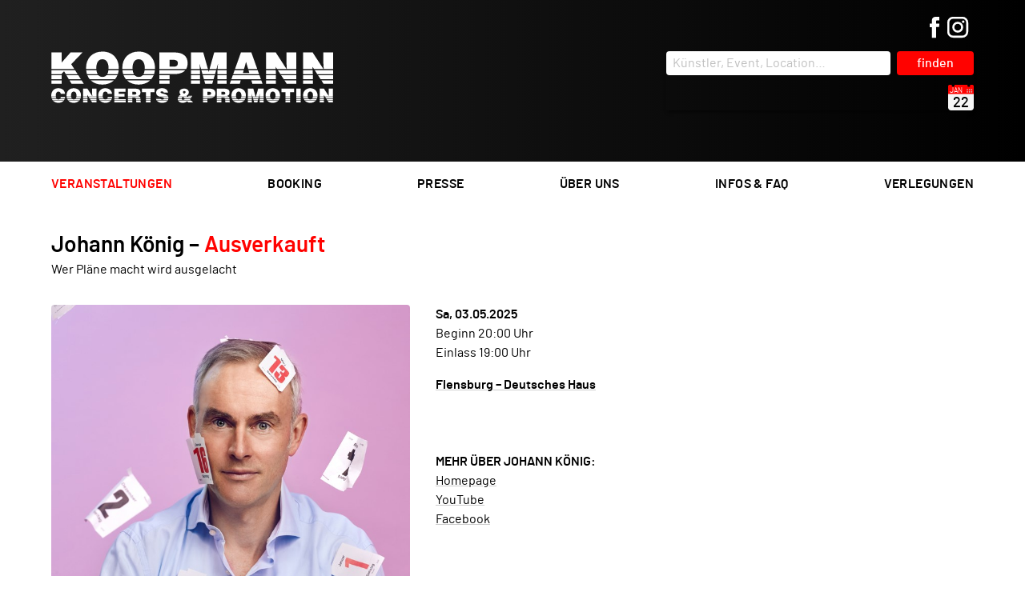

--- FILE ---
content_type: text/html; charset=UTF-8
request_url: https://www.koopmann-concerts.de/veranstaltung/2025/05/03/294/johann-koenig
body_size: 8556
content:
<!DOCTYPE html>

<html lang="de">
<head>
	<meta charset="utf-8" />
	<title>Sa, 03.05.2025: Johann König, Wer Pläne macht wird ausgelacht, Flensburg / Koopmann Concerts</title>
	<meta name="viewport" content="width=device-width,initial-scale=1,minimum-scale=1.0" />
	<script>document.documentElement.className='js';</script>
	<link rel="stylesheet" href="/css/styles.v1.css?v2b" />
	<link rel="icon" href="/favicon.ico" sizes="any" />
	<link rel="icon" href="/favicon.svg" type="image/svg+xml" />
	<link rel="apple-touch-icon" href="/apple-touch-icon.png" />
	<link rel="manifest" href="/site.webmanifest" />
	<meta property="og:url" content="https://www.koopmann-concerts.de/veranstaltung/2025/05/03/294/johann-koenig" />
	<meta property="og:title" content="Sa, 03.05.2025: Johann König, Wer Pläne macht wird ausgelacht, Flensburg" />
	<meta name="twitter:card" content="summary" />
	<meta property="og:image" content="https://www.koopmann-concerts.de/media/23/2023-Johann-Koenig_02.jpg" />
</head>

<body id="top" class="">

<header>
	<h1><a href="/"><svg class="logo" width="600" height="110" viewBox="0 0 600 110"><title>Koopmann Concerts & Promotion</title><path fill="currentColor" d="M22.12 68.88H.38v-7.1h21.74v7.1zm0-9.61H.38v-8.29h21.74v8.29zM.38 48.46v-8.27h50.31l5.37 8.27H30.9l-3.62-6.01-5.16 5.43v.58H.38zm0-10.82V2.54h21.74v21.47L41.19 2.54h25.52L42.48 27.52l6.57 10.13H.38zm57.31 13.34l5.37 8.29H37.42l-5-8.29h25.27zm7 10.8l4.6 7.1H43.21l-4.27-7.1h25.75zM133.33 61.78c-6.23 5.79-14.8 8.85-24.43 8.85-10.16 0-18.68-3.07-24.74-8.85h49.17M108.9.79c23.68 0 34.83 17.06 34.83 34.55 0 .79-.02 1.56-.05 2.3h-21.75c.04-.74.06-1.51.06-2.3 0-9.02-3.69-18.6-13.27-18.33-9.86 0-12.81 9.95-12.81 18.33 0 .76.02 1.53.06 2.3H74.22c-.04-.81-.06-1.63-.06-2.48C74.16 14.35 88.26.79 108.9.79zm34.58 39.39c-.31 2.95-.9 5.71-1.74 8.27h-22.46c1.27-2.27 2.06-5.09 2.44-8.27h21.76zm-47.27 0c.37 2.94 1.15 5.86 2.51 8.27H76.05c-.8-2.57-1.36-5.33-1.65-8.27h21.81zm44.59 10.8a31.31 31.31 0 0 1-5.06 8.29H81.81c-1.99-2.41-3.62-5.17-4.86-8.29h23.59c1.95 2.11 4.67 3.44 8.36 3.44 3.7 0 6.51-1.25 8.56-3.44h23.34zM210.43 61.78c-6.23 5.79-14.79 8.85-24.43 8.85-10.17 0-18.69-3.07-24.74-8.85h49.17M186 .79c23.68 0 34.83 17.06 34.83 34.55 0 .79-.02 1.56-.06 2.3h-21.74c.04-.74.05-1.51.05-2.3 0-9.02-3.68-18.6-13.26-18.33-9.86 0-12.81 9.95-12.81 18.33 0 .76.02 1.53.07 2.3h-21.75c-.04-.81-.05-1.63-.05-2.48C151.27 14.35 165.37.79 186 .79zm34.59 39.39c-.31 2.95-.9 5.71-1.74 8.27h-22.46c1.26-2.27 2.06-5.09 2.43-8.27h21.77zm-47.29 0c.38 2.94 1.15 5.86 2.52 8.27h-22.66c-.8-2.57-1.36-5.33-1.65-8.27h21.79zm44.61 10.8c-1.3 3.12-3.02 5.88-5.06 8.29h-53.93c-1.99-2.41-3.62-5.17-4.86-8.29h23.58c1.96 2.11 4.67 3.44 8.36 3.44 3.69 0 6.51-1.25 8.56-3.44h23.35zM251.78 68.88h-21.75v-7.1h21.75v7.1zm0-9.61h-21.75v-8.29h21.75v8.29zm-21.74-10.81v-8.27h55.36c-4.38 5.13-11.8 8.06-22.66 8.06h-10.95l-21.75.21zm0-10.82V2.54H262c19.08 0 28.28 8.75 28.28 22.4 0 4.9-.99 9.19-3.08 12.7h-57.16zm21.74-4.87h9.02c5.06 0 8.75-2.02 8.75-7.74 0-6.18-7-7-11.61-7h-6.17v14.74zM316.8 68.88h-19.54v-7.1h19.54v7.1m0-9.61h-19.54v-8.29h19.54v8.29zm-19.54-10.81v-8.27h19.26l.28 6.21v2.06h-19.54zm0-10.82V2.54h26.27l9.93 35.1h-14.64l-3.21-11.33.74 9.77.07 1.55h-19.16zm36.91 2.54l1.06 3.73 1.06-3.73h14.75l-2.4 8.27h-26.75l-2.35-8.27h14.63zm2.83-2.54l9.93-35.1h26.26v35.1H354l1.04-11.33-3.27 11.33H337zm36.19 2.54v8.27h-19.53l.22-8.27h19.31zm-19.54 10.8h19.54v8.29h-19.54v-8.29zm-5.74 0l-2.4 8.29h-20.57l-2.35-8.29h25.32zm5.74 10.8h19.54v7.1h-19.54v-7.1zm-8.84 0l-2.02 7.1h-15.11l-2.02-7.1h19.15zM401.32 68.88h-21.29l2.55-7.1h20.76l-2.02 7.1m45.83-7.1l2.56 7.1h-21.66l-2.1-7.1h21.2zm-63.66-2.51l2.96-8.29h56.83l2.96 8.29h-62.75zm3.86-10.81l2.97-8.27h19.37l-1.74 6.13h13.72l-1.81-6.13h19.53l2.97 8.27h-55.01zm3.87-10.82l12.59-35.1h22.11l12.59 35.1h-19.37l-4.46-15.1-4.27 15.1h-19.19zM477.83 2.54l22.95 35.1h-20.12l-3.21-4.88.27 4.88h-20.27V2.54h20.38m23.61 35.1l-.76-14V2.54h20.81v35.1h-20.05zm20.06 2.54v8.27h-33.75l-5.44-8.27h39.19zm-43.64 0l.43 7.69v.58h-20.83v-8.27h20.4zm43.64 10.8v8.29h-26.66l-5.44-8.29h32.1zm-64.04 0h20.83v8.29h-20.83v-8.29zm64.04 10.8v7.1h-20.36l-4.65-7.1h25.01zm-64.04 0h20.83v7.1h-20.83v-7.1zM556.35 2.54l22.94 35.1h-20.11l-3.21-4.88.28 4.88h-20.27V2.54h20.37m23.6 35.1l-.76-14V2.54H600v35.1h-20.05zM600 40.18v8.27h-33.75l-5.44-8.27H600zm-43.63 0l.42 7.69v.58h-20.83v-8.27h20.41zM600 50.98v8.29h-26.66l-5.43-8.29H600zm-64.04 0h20.83v8.29h-20.83v-8.29zM600 61.78v7.1h-20.35l-4.65-7.1h25zm-64.04 0h20.83v7.1h-20.83v-7.1zM29.36 90.3h-9.12c-.29-3.06-2.2-4.81-5.21-4.81-3.38 0-5.42 2.89-5.42 8.55 0 .68.02 1.34.09 1.99H.12C.04 95.28 0 94.51 0 93.71c0-9.49 6.43-15.4 14.62-15.4 8.96.01 13.96 4.45 14.74 11.99M9.84 97.09c.2 1.08.53 2.07 1.08 2.87H1c-.32-.89-.56-1.86-.73-2.87h9.57zm2.1 3.95c.84.62 1.96.99 3.45.99 1.27 0 2.27-.37 3.02-.99H28.6a12.86 12.86 0 0 1-1.56 2.88H3.15c-.68-.87-1.25-1.82-1.72-2.88h10.51zm14.22 3.94c-2.49 2.71-6.16 4.23-10.6 4.23-4.87 0-8.78-1.53-11.46-4.23h22.06zm-6.81-5.02c.5-.79.81-1.78.97-2.87h9.24a16.95 16.95 0 0 1-.59 2.87h-9.62zM47.9 78.32c10.47 0 15.4 7.53 15.4 15.27 0 .85-.05 1.65-.15 2.43h-9.63c.11-.76.16-1.57.16-2.43 0-3.99-1.63-8.23-5.86-8.1-4.36 0-5.66 4.39-5.66 8.1 0 .79.05 1.61.17 2.43h-9.64c-.09-.81-.13-1.64-.13-2.52 0-9.19 6.23-15.18 15.34-15.18M63 97.09c-.18 1.01-.45 1.98-.78 2.87H52.13c.56-.77.96-1.75 1.21-2.87H63zm-1.23 3.95c-.49 1.06-1.09 2.01-1.78 2.88H35.73c-.67-.87-1.25-1.82-1.71-2.88H44.8c.8.61 1.82.99 3.11.99 1.31 0 2.36-.36 3.19-.99h10.67zm-2.75 3.94c-2.78 2.75-6.69 4.23-11.11 4.23-4.66 0-8.54-1.49-11.23-4.23h22.34zm-25.44-5.02c-.32-.89-.57-1.85-.74-2.87h9.7c.25 1.05.64 2.06 1.23 2.87H33.58zM76.86 79.09L87.32 95.1l-.37-6.68v-9.33h9.21v16.93H79.04l-2.34-3.57.2 3.57h-9.04V79.09h9m19.3 18v2.87H81.62l-1.87-2.87h16.41zm-19.21 0l.11 2.04v.83h-9.21v-2.87h9.1zm19.21 3.95v2.88H84.21l-1.88-2.88h13.83zm0 3.94v3.43h-9.01l-2.25-3.43h11.26zm-28.31-3.94h9.21v2.88h-9.21v-2.88zm0 3.94h9.21v3.44h-9.21v-3.44zM129.38 90.3h-9.12c-.29-3.06-2.2-4.81-5.22-4.81-3.38 0-5.41 2.89-5.41 8.55 0 .68.02 1.34.08 1.99h-9.57c-.08-.75-.12-1.51-.12-2.31 0-9.49 6.43-15.4 14.62-15.4 8.97 0 13.97 4.44 14.74 11.98m-19.51 6.79c.19 1.08.52 2.07 1.07 2.87h-9.91c-.32-.89-.56-1.86-.73-2.87h9.57zm2.1 3.95c.84.62 1.96.99 3.45.99 1.27 0 2.26-.37 3.02-.99h10.18c-.42 1.05-.94 2.01-1.56 2.88h-23.89c-.68-.87-1.26-1.82-1.72-2.88h10.52zm14.21 3.94c-2.48 2.71-6.16 4.23-10.6 4.23-4.87 0-8.78-1.53-11.45-4.23h22.05zm-6.8-5.02c.5-.79.82-1.78.96-2.87h9.25a16.95 16.95 0 0 1-.59 2.87h-9.62zM158.56 108.42h-24.48v-3.43h24.48v3.43zm-24.48-4.51v-2.88h9.62v.54h14.86v2.33h-24.48zm9.62-3.95h-9.62v-2.87h9.62v2.87zm-9.62-3.94V79.09h23.91v6.84H143.7v4.2h12.09v5.89h-21.71zM175.62 98.19h-2.93v1.77h-9.62v-2.87h25.83c.44.7.75 1.6.91 2.87h-9.52c-.59-1.28-1.89-1.77-4.67-1.77m-12.55 2.85h9.62v2.88h-9.62v-2.88zm0 3.94h9.62v3.44h-9.62v-3.44zm26.85-3.94c.03.42.04.87.04 1.35v1.53h-9.2l-.01-.63c0-.88-.03-1.63-.14-2.25h9.31zm.03 3.94c.03 1.86.19 2.54 1.01 2.54v.9h-9.73c-.19-.5-.37-1.72-.45-3.43h9.17zm-26.88-8.96V79.09h13.85c9.78 0 13 2.64 13 8.35 0 3.38-1.51 6.23-4.93 7.16 1.17.44 2.16.8 2.95 1.42h-24.87zm9.62-10.09v5.82h3.79c2.97 0 4.56-.72 4.56-2.77 0-2.07-1.63-3.05-3.87-3.05h-4.48zM192.99 86.79v-7.7h26.88v7.7h-8.64v9.23h-9.61v-9.23h-8.63m8.63 10.3h9.61v2.87h-9.61v-2.87zm0 3.95h9.61v2.88h-9.61v-2.88zm0 3.94h9.61v3.44h-9.61v-3.44zM248.57 87.6h-9.11c-.18-1.02-.71-1.63-1.4-1.99-.68-.37-1.53-.53-2.47-.53-2.12 0-3.06.61-3.06 1.67 0 3.91 13.36 2.18 16.3 9.27h-18.64c-3.62-1.27-6.86-3.43-6.86-8.34 0-6.23 5.37-9.37 12.7-9.37 8.15.01 11.85 4.16 12.54 9.29m.59 9.49c.14.61.23 1.27.23 2l-.03.87h-9.21c-.31-1.57-2.98-2.11-6.12-2.87h15.13zm.05 3.95a9.13 9.13 0 0 1-1.03 2.88h-24.02c-.59-.9-1.02-1.86-1.26-2.88h9.77c.22.26.49.48.79.66.78.49 1.8.73 2.74.73 1.9 0 3.31-.49 3.8-1.39h9.21zm-1.8 3.94c-2.32 2.82-6.53 4.23-11.75 4.23-4.73 0-8.46-1.71-10.68-4.23h22.43zm-24.7-5.02l-.04-.59h9.21c.03.21.08.41.15.59h-9.32zM283.74 99.96l-2.71-2.87h17.61c-.62.99-1.31 1.96-2.03 2.87h-12.87m11.97 1.08l-.46.5 2.3 2.38h-27.66c-.33-.85-.51-1.8-.51-2.87h8.23c.29 1.25 1.36 1.92 2.77 1.92.94 0 2.45-.57 3.26-1.06.94-.55 1.26-.59 1.09-.86l10.98-.01zm2.89 3.94l3.33 3.43h-10.18l-2.32-2.48c-1.95 1.67-5.87 3.28-9.7 3.28-3.9 0-7.61-1.33-9.33-4.23h28.2zm-29.16-5.02c.1-1.04.36-1.99.75-2.87h9.9c-1.26.71-2.39 1.58-2.53 2.87h-8.12zm21.92-3.94c.42-.49.78-1.03 1.08-1.61h7.73c-.28.54-.58 1.08-.89 1.61h-7.92zm-20.59 0c1.08-1.72 2.73-3.07 4.77-4.1-1.5-1.59-2.52-3.22-2.52-5.5 0-5.49 5.34-7.33 9.98-7.33 5.42 0 9.78 3.02 9.78 7.74 0 3.5-1.79 5.78-4.77 7.41l1.71 1.78h-18.95zm12.41-11.84c-1.42 0-2.85.57-2.85 2.2 0 1.47 1.1 2.49 2.5 3.43 1.91-.9 3.62-1.92 2.89-4.32-.41-.89-1.59-1.31-2.54-1.31zM332.47 108.42h-9.61v-3.43h9.61v3.43m0-4.51h-9.61v-2.88h9.61v2.88zm-9.61-3.95v-2.87h22.97c-1.98 1.42-4.79 2.19-8.52 2.19h-4.84v.67h-9.61zm0-3.94V79.09h14.13c8.42 0 12.51 3.87 12.51 9.89 0 2.88-.79 5.28-2.43 7.04h-24.21zm9.61-3.57h3.99c2.24 0 3.86-.89 3.86-3.42 0-2.72-3.1-3.1-5.13-3.1h-2.73v6.52zM365.16 98.19h-2.93v1.77h-9.61v-2.87h25.83c.44.7.75 1.6.92 2.87h-9.53c-.59-1.28-1.9-1.77-4.68-1.77m-12.54 2.85h9.62v2.88h-9.62v-2.88zm9.61 3.94v3.43h-9.61v-3.43h9.61zm17.23-3.94c.02.42.04.87.04 1.35v1.53h-9.19l-.01-.63c0-.88-.03-1.63-.14-2.25h9.3zm.03 3.94c.03 1.86.19 2.54 1.03 2.54v.9h-9.74c-.18-.5-.37-1.72-.45-3.43h9.16zm-26.87-8.96V79.09h13.86c9.77 0 12.98 2.64 12.98 8.35 0 3.38-1.5 6.23-4.93 7.16 1.17.44 2.16.8 2.95 1.42h-24.86zm9.61-10.09v5.82h3.78c2.97 0 4.57-.72 4.57-2.77 0-2.07-1.64-3.05-3.88-3.05h-4.47zM398.94 78.32c10.47 0 15.4 7.53 15.4 15.27 0 .85-.05 1.65-.14 2.43h-9.62c.1-.76.15-1.57.15-2.43 0-3.99-1.63-8.23-5.87-8.1-4.35 0-5.66 4.39-5.66 8.1 0 .79.05 1.61.17 2.43h-9.65c-.09-.81-.14-1.64-.14-2.52 0-9.19 6.24-15.18 15.36-15.18m15.09 18.77c-.18 1.01-.44 1.98-.78 2.87h-10.09c.56-.77.95-1.75 1.21-2.87h9.66zm-1.23 3.95c-.5 1.06-1.1 2.01-1.77 2.88h-24.27c-.67-.87-1.25-1.82-1.71-2.88h10.78c.8.61 1.82.99 3.11.99 1.3 0 2.35-.36 3.19-.99h10.67zm-2.76 3.94c-2.77 2.75-6.68 4.23-11.11 4.23-4.67 0-8.54-1.49-11.24-4.23h22.35zm-25.42-5.02c-.32-.89-.56-1.85-.74-2.87h9.7c.25 1.05.64 2.06 1.23 2.87h-10.19zM418.52 96.02V79.09h11.6l4.79 16.93h-6.47l-1.82-6.42.32 4.32.09 2.1h-8.51m17.16 0l4.79-16.93h11.61v16.93h-8.54l.03-1.13.49-5.29-1.9 6.42h-6.48zm-17.16 3.94v-2.87h8.57l.06 1.39v1.48h-8.63zm16.7-2.87h6.63l-.81 2.87h-11.47l-.82-2.87h6.47zm16.86 0v2.87h-8.63v-.51l.06-2.36h8.57zm-24.92 11.33h-8.63v-3.43h8.63v3.43zm0-4.51h-8.63v-2.88h8.63v2.88zm13.57-2.87l-.82 2.88h-9.24l-.81-2.88h10.87zm-1.11 3.94l-.98 3.43h-6.68l-.97-3.43h8.63zm3.82-3.94h8.63v2.88h-8.63v-2.88zm8.64 3.94v3.43h-8.63v-3.43h8.63zM471.6 78.32c10.46 0 15.4 7.53 15.4 15.27 0 .85-.05 1.65-.14 2.43h-9.62c.1-.76.15-1.57.15-2.43 0-3.99-1.62-8.23-5.86-8.1-4.35 0-5.66 4.39-5.66 8.1 0 .79.05 1.61.18 2.43h-9.66c-.09-.81-.14-1.64-.14-2.52-.01-9.19 6.23-15.18 15.35-15.18m15.09 18.77c-.18 1.01-.44 1.98-.78 2.87h-10.09c.56-.77.95-1.75 1.21-2.87h9.66zm-1.23 3.95c-.5 1.06-1.1 2.01-1.78 2.88h-24.27c-.67-.87-1.25-1.82-1.71-2.88h10.78c.8.61 1.82.99 3.11.99 1.3 0 2.35-.36 3.19-.99h10.68zm-2.76 3.94c-2.77 2.75-6.68 4.23-11.11 4.23-4.67 0-8.55-1.49-11.24-4.23h22.35zm-25.42-5.02c-.32-.89-.56-1.85-.74-2.87h9.69c.25 1.05.65 2.06 1.23 2.87h-10.18zM490 86.79v-7.7h26.88v7.7h-8.63v9.23h-9.62v-9.23H490m8.63 10.3h9.62v2.87h-9.62v-2.87zm0 3.95h9.62v2.88h-9.62v-2.88zm9.62 3.94v3.43h-9.62v-3.43h9.62zM531.04 108.42h-9.62v-3.43h9.62v3.43zm0-4.51h-9.62v-2.88h9.62v2.88zm0-3.95h-9.62v-2.87h9.62v2.87zm0-3.94h-9.62V79.09h9.62v16.93zM551.41 78.32c10.46 0 15.4 7.53 15.4 15.27 0 .85-.05 1.65-.15 2.43h-9.63c.1-.76.16-1.57.16-2.43 0-3.99-1.63-8.23-5.86-8.1-4.35 0-5.66 4.39-5.66 8.1 0 .79.05 1.61.16 2.43h-9.64c-.09-.81-.14-1.64-.14-2.52 0-9.19 6.24-15.18 15.36-15.18m15.09 18.77c-.18 1.01-.44 1.98-.77 2.87h-10.09c.56-.77.95-1.75 1.21-2.87h9.65zm-1.23 3.95c-.49 1.06-1.09 2.01-1.79 2.88h-24.26c-.67-.87-1.25-1.82-1.71-2.88h10.78c.8.61 1.82.99 3.11.99 1.3 0 2.35-.36 3.19-.99h10.68zm-2.76 3.94c-2.77 2.75-6.69 4.23-11.11 4.23-4.67 0-8.54-1.49-11.24-4.23h22.35zm-25.43-5.02c-.32-.89-.57-1.85-.73-2.87h9.69c.26 1.05.65 2.06 1.23 2.87h-10.19zM580.36 79.09l10.47 16.01-.38-6.68v-9.33h9.21v16.93h-17.13l-2.34-3.57.2 3.57h-9.03V79.09h9m19.31 18v2.87h-14.55l-1.87-2.87h16.42zm-19.22 0l.11 2.04v.83h-9.2v-2.87h9.09zm19.22 3.95l.04 2.88h-12l-1.88-2.88h13.84zm.03 3.94l-.04 3.43h-9.01l-2.25-3.43h11.3zm-28.34-3.94h9.2v2.88h-9.2v-2.88zm0 3.94h9.2v3.44h-9.2v-3.44z"/></svg></a></h1>
	<a href="#filter" id="search"><svg width="44px" height="44px" viewBox="0 0 44 44" fill="none" stroke="currentColor" stroke-width="3" stroke-linecap="round"><g><line x1="36.5" y1="36.5" x2="28.5" y2="28.5"/><circle cx="20" cy="20" r="12" /></g><g opacity="0"><line x1="7.6" y1="7.6" x2="36.4" y2="36.4" /><line x1="36.4" y1="7.6" x2="7.6" y2="36.4" /></g></svg></a>
	<a href="#menu" id="navicon" aria-role="button" aria-expanded="false" title="Navigation ein- oder ausblenden"><svg aria-hidden="true" width="44" height="44" viewBox="0 0 44 44" fill="none" stroke="currentColor" stroke-width="3" stroke-linecap="round"><g><line x1="2" y1="8.2" x2="38" y2="8.2" /><line x1="2" y1="22.3" x2="42" y2="22.3" /><line x1="2" y1="35.8" x2="34" y2="35.8" /></g><g opacity="0"><line x1="7.6" y1="7.6" x2="36.4" y2="36.4" /><line x1="36.4" y1="7.6" x2="7.6" y2="36.4" /></g></svg></a>
	<div id="filter">
		<form action="/veranstaltungen/" method="GET">
			<fieldset><input type="text" name="q" id="q" placeholder="Künstler, Event, Location…" autocomplete="off" /> <button type="reset" id="reset_search"><svg width="44px" height="44px" viewBox="0 0 44 44"><path d="M22,7C13.7,7,7,13.7,7,22c0,8.3,6.7,15,15,15s15-6.7,15-15C37,13.7,30.3,7,22,7z M28.6,26l-2.7,2.6l-4-4l-4,4L15.3,26l4-4 l-4-4l2.6-2.7l4,4l4-4l2.7,2.7l-4,4L28.6,26z"/></svg></button></fieldset> <button type="submit">finden</button>
		</form>
		<button id="cal" title="Suche nach Datum" aria-controls="calendar_widget" aria-expanded="false"><svg width="32" height="32" viewBox="0 0 512 512" aria-hidden="true"><path d="M512 455c0 32-25 57-57 57H57c-32 0-57-25-57-57V128c0-31 25-57 57-57h398c32 0 57 26 57 57z" fill="#f6f6f6"/><path d="M484 0h-47c2 4 4 9 4 14a28 28 0 1 1-53-14H124c3 4 4 9 4 14A28 28 0 1 1 75 0H28C13 0 0 13 0 28v157h512V28c0-15-13-28-28-28z" fill="#ff0200"/><g fill="#ccc"><circle cx="470" cy="142" r="14"/><circle cx="470" cy="100" r="14"/><circle cx="427" cy="142" r="14"/><circle cx="427" cy="100" r="14"/><circle cx="384" cy="142" r="14"/><circle cx="384" cy="100" r="14"/></g><text id="month" x="32" y="160" fill="#fff" font-family="inherit" font-size="140px" style="text-anchor: left"></text><text id="day" x="256" y="440" fill="#000000" font-family="inherit" font-size="280px" font-weight="500" style="text-anchor: middle"></text></svg></button>
	</div>
</header>



<nav tabindex="-1">
<ul id="menu">
	<li class="active"><a href="/">Veranstaltungen <small>(Start)</small></a></li>
	<li><a href="/element-of-crime/">Booking</a>
	<ul>
		<li><a href="/element-of-crime/">Element Of Crime</a></li>
		<li><a href="/regener-pappik-busch/">Regener Pappik Busch</a></li>
	</ul></li>
	<li><a href="/presse/">Presse</a></li>
	<li><a href="/ueber-uns/">Über uns</a></li>
	<li><a href="/infos/">Infos &#038; FAQ</a></li>
	<li><a href="/verlegungen/">Verlegungen</a></li>
</ul>

</nav>

<main>
<article class="event">
<h1>Johann König <em class="ausverkauft">Ausverkauft</em></h1>

<p>Wer Pläne macht wird ausgelacht<br /></p>

<div class="tiles">
	<div class="poster">
		<img src="/media/23/2023-Johann-Koenig_02.jpg" alt="" width="706" height="637" />	</div>
	<div class="desc">
	<p><strong>Sa, 03.05.2025</strong><br />
	Beginn 20:00 Uhr<br />
	Einlass 19:00 Uhr</p>
	<p><a href="https://www.events-flensburg.de/" target="blank"><b>Flensburg – Deutsches Haus</b></a></p>
	
	<p class="status ausverkauft"></p>
	
	<div class="extended">
	<br />

<p><strong>MEHR ÜBER JOHANN KÖNIG:</strong><br />
<a href="https://www.johannkoenig.com/">Homepage</a><br />
<a href="https://www.youtube.com/user/HorstKevin100">YouTube</a><br />
<a href="https://www.facebook.com/JohannKoenigKomiker">Facebook</a></p>
	</div>
	
	
		
	</div>
	
</div>
	
<hr />

<div class="sub">
<p><strong>Johann König</strong> zog es eigentlich nie auf die Bühne. Er wollte Lehrer werden. Sportlehrer für Biologie und Sachkunde. Das war der Plan. Doch dieser Plan ging nicht auf. Nach 19 Semestern zwangen ihn die Zuschauer mit ihrer Zuneigung und ihrem Geld dazu, sich ganz dem Humor zu widmen. So geriet er geradewegs auf die schiefe Bahn der gepflegten Abendunterhaltung, von der es kein Zurück gibt. Und heute? Heute lacht er darüber – wie das Publikum über ihn.
Fünfzig Jahre alt ist der Kerl, die depressive Stimmungskanone, nun. Viele sehen mit 50 jünger aus, fühlen sich aber älter. Beim König ist es genau umgekehrt. Viele denken mit 50, sie müssten alles ändern. Oder alles gendern. Johann macht alles neu UND bleibt sich treu. Viele fangen in diesem Alter an mit Eierlikör. Johann hat Hühner.</p>

<p>In seinem neuen Programm stellt er die drängenden Fragen der Zeit: Wird das Haus wirklich kleiner, wenn die Kinder größer werden? Wie gendert man ein herrenloses Damenfahrrad? Gilt das Limit fürs Tempo auch für Taschentücher? Und darf man “was darf man eigentlich noch sagen?“ noch sagen?</p>

</div>

<div class="tiles">
<div>
		<p><a class="back" href="/">zurück</a></p>
</div>
<div>
</div>
</div>

</article>


<div class="fw">
<h1>WIR MACHEN BÜHNE!</h1>
</div>

</main>

<footer>
<div class="tiles">
<div id="fl">
<ul class="socialmedia" aria-label="Koopmann Concerts in den Sozialen Medien">
    <li><a href="https://www.facebook.com/KoopmannConcerts" target="blank" title="Facebook"><svg xmlns="http://www.w3.org/2000/svg" width="32" height="32" viewBox="0 0 64 64"><path fill="currentColor" d="M24.4 21.6h-6.3v10.3h6.3V62h12.1V31.7H45l.9-10.1h-9.3v-5.8c0-2.4.5-3.3 2.8-3.3h6.5V2h-8.4c-9 0-13 4-13 11.5l-.1 8.1"/></svg></a></li>
    <li><a href="https://www.instagram.com/koopmann_concerts/?hl=de" target="blank" title="Instagram"><svg xmlns="http://www.w3.org/2000/svg" width="32" height="32" viewBox="0 0 64 64"><path fill="none" stroke="currentColor" stroke-width="6" d="M18.6 5h26.7C52.9 5 59 11.1 59 18.6v26.7C59 52.9 52.9 59 45.4 59H18.6C11.1 59 5 52.9 5 45.4V18.6C5 11.1 11.1 5 18.6 5z"/><circle fill="none" stroke="currentColor" stroke-width="6" cx="32" cy="32" r="12.6"/><circle fill="currentColor" cx="47.7" cy="16.3" r="3.6"/></svg></a></li>
<!--<li><a href="https://twitter.com/KC_bremen" target="blank" title="Twitter"><svg xmlns="http://www.w3.org/2000/svg" width="32" height="32" viewBox="0 0 64 64"><path fill="currentColor" d="M62 13.6c-2.2 1-4.6 1.6-7 2 2.6-1.6 4.6-4 5.4-6.8-2.4 1.4-5 2.4-7.8 2.8-2.4-2.4-5.6-3.8-9-3.8-6.8 0-12.2 5.4-12.2 12.2 0 1 0 2 .2 2.8-9.8-.4-18.9-5-25.3-12.6-1.2 2-1.6 4-1.8 6 0 4.2 2 8 5.4 10.2-2 0-3.8-.6-5.6-1.6v.2c0 5.8 4.2 11 9.8 12-1 .2-2.2.4-3.2.4-.8 0-1.6 0-2.2-.2 1.6 5 6.2 8.4 11.4 8.6-4.1 3.4-9.5 5.4-15.1 5.6-1 0-2 0-3-.2 5.6 3.4 12.2 5.2 18.7 5 22.5 0 34.9-18.7 34.9-34.9v-1.4c2.6-1.8 4.8-4 6.4-6.3"/></svg></a></li>-->
</ul>
</div>

<div>
<p>KOOPMANN Concerts &#038; Promotion GmbH &#038; Co. KG<br />
Neidenburger Str.8<br />
28207 Bremen</p>

<p>Tel.: <a href="tel://00494213398845">0421-3398845</a><br />
E-Mail: <a href="&#109;&#x61;&#x69;&#108;&#x74;&#x6f;&#58;&#x69;&#x6e;&#102;&#x6f;&#x40;&#107;&#x6f;&#x6f;&#112;&#x6d;&#x61;&#110;&#x6e;&#x2d;&#99;&#x6f;&#x6e;&#99;&#x65;&#x72;&#116;&#x73;&#x2e;&#100;&#x65;">&#x69;&#x6e;&#102;&#x6f;&#x40;&#107;&#x6f;&#x6f;&#112;&#x6d;&#x61;&#110;&#x6e;&#x2d;&#99;&#x6f;&#x6e;&#99;&#x65;&#x72;&#116;&#x73;&#x2e;&#100;&#x65;</a></p>

<p><a href="/impressum/">Impressum</a><br />
<a href="/datenschutz/">Datenschutz</a></p>
</div>
</div>

<p><a href="#top"><span aria-label="nach oben"><svg aria-hidden="true" xmlns="http://www.w3.org/2000/svg" width="44" height="44" viewBox="0 0 64 64" id="totop"><circle cx="32" cy="32" r="32" fill="none" /><path fill="none" stroke="currentColor" stroke-width="4" stroke-linecap="round" stroke-linejoin="round" d="M16.7 39.3l15.6-13.8 15.5 13.8"/></svg></span></a></p>
</footer>

<script src="/js/main.v1.min.js?l"></script>

</body>
</html>

--- FILE ---
content_type: text/css
request_url: https://www.koopmann-concerts.de/css/styles.v1.css?v2b
body_size: 52015
content:
@font-face{font-family:"Barlow";src:url("/fonts/barlow-regular.woff2") format("woff2"),url("/fonts/barlow-regular.woff") format("woff");font-weight:normal;font-style:normal}@font-face{font-family:"Barlow";src:url("/fonts/barlow-medium.woff2") format("woff2"),url("/fonts/barlow-medium.woff") format("woff");font-weight:500;font-style:normal}@font-face{font-family:"Barlow";src:url("/fonts/barlow-semibold.woff2") format("woff2"),url("/fonts/barlow-semibold.woff") format("woff");font-weight:600;font-style:normal}@font-face{font-family:"Barlow";font-style:italic;font-weight:400;src:local(""),url("/fonts/barlow-italic.woff2") format("woff2"),url("/fonts/barlow-italic.woff") format("woff")}@font-face{font-family:"Barlow";font-style:italic;font-weight:600;src:local(""),url("/fonts/barlow-semibold-italic.woff2") format("woff2"),url("/fonts/barlow-semibold-italic.woff") format("woff")}@media screen,projection{:root{--fill: .75em;--gap: 1em;--vgap: max(4vh, 1.5em);--brad: 4px;--brdr: 1px}html{height:100%;box-sizing:border-box;-ms-text-size-adjust:100%;-moz-text-size-adjust:none;-webkit-text-size-adjust:none;text-size-adjust:none;line-height:1.15;scroll-behavior:smooth}*,*::before,*::after{box-sizing:inherit}body{min-height:100%;margin:var(--nill, 0);color:#000;background:#fff;font-family:Barlow,-apple-system,BlinkMacSystemFont,"Segoe UI",Roboto,"Helvetica Neue",sans-serif;font-size:93.75%;line-height:1.5}article,aside,footer,header,nav,section,figcaption,figure,main,details,summary{display:block}audio,video{display:inline-block}h1,h2,h3,h4,h5,h6{font-weight:600;overflow-wrap:break-word}h1{margin:.67em 0;font-size:clamp(1.5rem, 1.045rem + 2.27vw, 2.75rem);line-height:1.25}h2{margin:2em 0 .5em;font-size:125%;line-height:1.25}h3,h4,h5,h6{margin:1.5em 0 0;font-size:100%}h3+*{margin-top:.5rem}h4+*,h5+*{margin-top:0}a{color:inherit;background-color:rgba(0,0,0,0)}b,strong{font-weight:600}img{max-width:100%;height:auto;border:0;-ms-interpolation-mode:bicubic}svg{max-width:100%;height:auto}svg:not(:root){overflow:hidden}video,picture,canvas,iframe,object{display:block;max-width:100%;height:auto}figure{margin-left:auto;margin-right:auto}figure img{vertical-align:top}hr{height:0;margin:1.5em auto;color:inherit;border:none;border:var(--brdr) solid;border-radius:999px}hr+*{margin-top:0}*:focus:not(:focus-visible){outline:none}button,input,optgroup,select,textarea{font:inherit;font-size:100%;line-height:1.15;margin:0}textarea{resize:vertical}button{color:inherit}button,input{overflow:visible}[type=text]{border:0;border-radius:var(--brad)}button,select{text-transform:none}button,[type=button],[type=reset],[type=submit]{-webkit-appearance:button}button::-moz-focus-inner,[type=button]::-moz-focus-inner,[type=reset]::-moz-focus-inner,[type=submit]::-moz-focus-inner{border-style:none;padding:0}button:-moz-focusring,[type=button]:-moz-focusring,[type=reset]:-moz-focusring,[type=submit]:-moz-focusring{outline:1px dotted ButtonText}fieldset{padding:0;margin:0;border:none}button,summary{-webkit-tap-highlight-color:rgba(0,0,0,0)}[hidden]{display:none}.visually_hidden,.vh{position:absolute;clip:rect(0 0 0 0);overflow:hidden;width:1px;height:1px;margin:-1px;padding:0;border:0}body>*{width:min(72em, 100% - (var(--fill) * 2));margin-right:auto;margin-left:auto}header,#highlights,.fw{width:100%}.fw{max-width:72em;margin-top:var(--vgap);margin-bottom:var(--vgap);padding-top:var(--vgap);padding-bottom:var(--vgap);padding-left:var(--fill);padding-right:var(--fill);color:#fff;background:#000}.fw>*:first-child,.fw>*>*:first-child{margin-top:0}.fw>*:last-child,.fw>*>*:last-child{margin-bottom:0}main .fw{width:auto;margin-left:calc(var(--fill)*-1);margin-right:calc(var(--fill)*-1)}main .fw+.fw{margin-top:calc(var(--vgap)*-1 - 1px)}.tiles{display:grid;grid-template-columns:1fr;gap:var(--vgap) var(--gap);margin-top:var(--vgap);margin-bottom:var(--vgap)}.tiles>div h1:only-child{max-width:18ch;margin-top:0;margin-top:-0.125em}.tiles>*>*:first-child{margin-top:0}.tiles>*>*:last-child{margin-bottom:0}.tiles.artists{grid-template-columns:repeat(auto-fill, minmax(14em, 1fr))}.arrow_right_white,.btn.info:after,a.btn:after,.btn a:only-child:after,a.back:after,.hp:after,.ticketbtn:after,summary h2:after{background-image:url("data:image/svg+xml;charset=utf8,%3Csvg xmlns='http://www.w3.org/2000/svg' width='32' height='32' viewBox='0 0 32 32'%3E %3Cpath fill='none' stroke='%23ffffff' stroke-width='4' stroke-linejoin='round' stroke-linecap='round' d='M2.5 9l13.4 14L29.5 9.4'/%3E%3C/svg%3E")}.arrow_right_red_btn,.evnt .img:after,#highlights button:before{background-image:url("data:image/svg+xml;charset=utf8,%3Csvg xmlns='http://www.w3.org/2000/svg' width='44' height='44' viewBox='0 0 44 44'%3E  %3Ccircle fill='%23ff0200' opacity='.5' cx='22' cy='22' r='22'/%3E  %3Cpath fill='none' stroke='%23FFF' stroke-width='3.5' stroke-linejoin='round'  stroke-linecap='round' opacity='.9' d='M17.8 34l12.4-11.9L18.1 10'/%3E%3C/svg%3E")}header{position:relative;position:-webkit-sticky;position:sticky;top:-1px;z-index:10;padding:2.25em 0 1em;padding-left:var(--fill);padding-right:var(--fill);display:-webkit-box;display:-ms-flexbox;display:flex;-webkit-box-pack:justify;-ms-flex-pack:justify;justify-content:space-between;-webkit-box-align:center;-ms-flex-align:center;align-items:center;color:#fff;background:#000;background-image:linear-gradient(to right, #202020, #000)}header h1{max-width:62.5%;margin:0;font-size:100%}header a{display:block}header .socialmedia{position:absolute;top:.5em;right:var(--fill)}header.pinned{box-shadow:0 4px 4px -2px rgba(0,0,0,.6)}.logo{display:block;width:18em}#search svg,#navicon svg{display:block;width:2em;height:2em;pointer-events:none}#search g,#navicon g{transition:opacity .5s}#search{margin-left:auto}#navicon{display:none;margin-left:.5em}.js #navicon{display:block}.navigate #navicon g:first-child{opacity:0}.navigate #navicon g:last-child{opacity:1}#search.open g:first-child{opacity:0}#search.open g:last-child{opacity:1}#filter{position:absolute;z-index:2;left:-100%;top:100%;width:100%;padding-top:.5em;padding-bottom:1em;padding-left:var(--fill);padding-right:var(--fill);display:-webkit-box;display:-ms-flexbox;display:flex;-webkit-box-orient:vertical;-webkit-box-direction:normal;-ms-flex-direction:column;flex-direction:column;color:#fff;background:#000;background-image:linear-gradient(to right, #202020, #000);box-shadow:0 4px 4px -2px rgba(0,0,0,.6);transition:left .2s}#filter:target{left:0}#filter.open{left:0}#filter form{position:relative;-webkit-box-flex:1;-ms-flex-positive:1;flex-grow:1;display:-webkit-box;display:-ms-flexbox;display:flex;margin-bottom:.5em}#filter fieldset{position:relative;width:100%;margin:0 .5em 0 0;padding:0;border:0}#filter input{width:100%;margin:0 .5em 0 0;padding:.25rem .5rem;font-size:106.6666666667%;font-weight:500;outline:0;background:#fff;transition:background .2s;border:0}#filter ::-webkit-input-placeholder{color:#bfbfbf;opacity:1;font-weight:400}#filter ::-moz-placeholder{color:#bfbfbf;opacity:1;font-weight:400}#filter :-ms-input-placeholder{color:#bfbfbf;opacity:1;font-weight:400}#filter ::placeholder{color:#bfbfbf;opacity:1;font-weight:400}#filter :-ms-input-placeholder{color:#bfbfbf}#filter ::-ms-input-placeholder{color:#bfbfbf}#filter #reset_search{position:absolute;top:0;right:0;z-index:2;padding:0;background:rgba(0,0,0,0);border:0;opacity:0;transition:opacity .25s}#filter #reset_search svg{display:block;width:2em;height:2em}#filter input:focus+#reset_search{opacity:.6}#filter button[type=submit]{-ms-flex-negative:0;flex-shrink:0;width:4.5em;padding:.25rem .5rem;color:#fff;font-weight:500;text-align:center;background:#ff0200;border:0;border-radius:var(--brad)}#livesearch{display:none;position:absolute;z-index:4;top:calc(100% + 1em);left:0;right:0;color:#000;background:rgba(255,255,255,.95);border-radius:var(--brad);box-shadow:0 0 8px rgba(0,0,0,.3)}#livesearch.visible{display:block}#livesearch a{display:block;width:100%;padding:.25em .5em;overflow:hidden;font-weight:500;text-overflow:ellipsis;text-decoration:none;transition:background .2s}#livesearch a:hover{background:rgba(0,0,0,.1)}#livesearch a:first-child{margin-top:.125em}#livesearch a:last-child{margin-bottom:.125em}#livesearch a.current{background:rgba(0,0,0,.1)}#livesearch i{color:#ff0200;font-style:normal;font-weight:400}#cal{cursor:pointer;-ms-flex-item-align:end;align-self:flex-end;padding:0;background:rgba(0,0,0,0);border:none;-webkit-transform:translateY(0.25em);transform:translateY(0.25em)}#cal img{vertical-align:top}.socialmedia{margin:0;padding:0;list-style:none;display:-webkit-box;display:-ms-flexbox;display:flex;line-height:1}.socialmedia li{-ms-flex-negative:0;flex-shrink:0}.socialmedia li:nth-child(2){margin:0 .375em 0 .075em}.socialmedia a{display:block;transition:color .25s}.socialmedia svg{width:1.25em;height:1.25em}#highlights{position:relative;margin-top:0;margin-bottom:0;padding:1em var(--fill) 1px;color:#fff;background:#000;background-image:linear-gradient(to right, #202020, #000)}#highlights button{position:absolute;z-index:8;opacity:.99;cursor:pointer;bottom:1rem;right:calc(var(--fill) + 1rem);width:2.5em;height:2.5em;width:clamp(1.5rem, 1.136rem + 1.82vw, 2.5rem);height:clamp(1.5rem, 1.136rem + 1.82vw, 2.5rem);background:rgba(255,255,255,0);border:none;border-radius:999px}#highlights button:before{content:" ";position:absolute;top:0;left:0;right:0;opacity:1;height:100%;background-repeat:no-repeat;background-position:center;background-size:contain;-webkit-filter:grayscale(100);filter:grayscale(100);-webkit-transform:rotateY(0deg);transform:rotateY(0deg);transition:opacity .5s,-webkit-transform .5s ease-out;transition:opacity .5s,transform .5s ease-out;-webkit-backface-visibility:visible;backface-visibility:visible}#highlights button.rewind:before{-webkit-transform:rotateY(-180deg);transform:rotateY(-180deg)}#highlights button.inactive{opacity:.8}#highlights button.inactive:before{opacity:0}#highlights button.inactive.rewind{-webkit-transform:rotateY(0deg);transform:rotateY(0deg)}.pm #highlights button{opacity:0;pointer-events:none}#highlights:after{content:attr(aria-label);content:none;pointer-events:none;position:absolute;opacity:.15;top:50%;left:50%;-webkit-transform:translate(-50%, 0%);transform:translate(-50%, 0%);font-size:4em;font-size:clamp(2rem, 0.909rem + 5.45vw, 5rem);line-height:1;color:#fff;font-weight:600;text-transform:uppercase;letter-spacing:.05vw;-webkit-filter:drop-shadow(0 0 0.25em #000);filter:drop-shadow(0 0 0.25em #000);-webkit-backface-visibility:hidden;backface-visibility:hidden}@supports(-webkit-background-clip: text){#highlights:after{-webkit-text-fill-color:rgba(0,0,0,0);-webkit-background-clip:text;background-image:linear-gradient(to top, #fff, #fff 0.18em, transparent 0.18em, transparent 0.2em, #fff 0.2em, #fff 0.3em, transparent 0.3em, transparent 0.32em, #fff 0.32em, #fff 0.43em, transparent 0.43em, transparent 0.45em, #fff 0.45em, #fff)}}#highlights ul{display:-webkit-box;display:-ms-flexbox;display:flex;-webkit-box-align:end;-ms-flex-align:end;align-items:flex-end;margin:0;padding:0;list-style:none;font-size:80%;line-height:1.375;overflow:auto;-ms-overflow-style:none;scrollbar-width:none;scroll-snap-type:x mandatory;scroll-behavior:smooth;-webkit-overflow-scrolling:touch}#highlights ul li{position:relative;scroll-snap-align:start;scroll-snap-stop:always;-webkit-box-flex:0;-ms-flex:0 0 auto;flex:0 0 auto;width:33.333%;padding-right:1px}#highlights ul a{display:block;overflow:hidden;margin-top:.375em;text-decoration:none}#highlights ul a:after{content:"";position:absolute;z-index:2;top:0;left:0;right:0;bottom:0}#highlights ul img{vertical-align:top;width:100%;height:100%;-o-object-fit:cover;object-fit:cover;border-radius:var(--brad)}#highlights ul span,#highlights ul strong{display:block;width:100%;padding-right:.5em;overflow:hidden;text-overflow:ellipsis;white-space:nowrap}#highlights ul strong{font-weight:600}#highlights ul::-webkit-scrollbar{display:none}@supports(aspect-ratio: 1/1){#highlights ul a{display:block;aspect-ratio:1/1}#highlights ul img{width:100%;height:100%;-o-object-fit:cover;object-fit:cover}}nav{margin-top:1em;margin-bottom:1em}nav ul{list-style:none;margin:0;padding:0}nav a{text-decoration:none}nav a[href^=http]:after{content:"";display:inline-block;vertical-align:baseline;width:.75em;height:.75em;margin-left:.25em;background-position:right center;background-size:100%;background-image:url("data:image/svg+xml;charset=utf8,%3Csvg xmlns='http://www.w3.org/2000/svg' width='24' height='24' viewBox='0 0 24 24'%3E%3Cpath fill='none' stroke='%23000' stroke-width='4' stroke-linejoin='round' stroke-linecap='round' d='M2.2 7.1l2 2 7.8 7.8 9.8-9.8'/%3E%3C/svg%3E");-webkit-transform:rotate(-90deg);transform:rotate(-90deg)}#menu{text-align:center}#menu li{display:inline-block;padding:0 1em}#menu a{text-transform:uppercase;font-weight:600;font-size:87.5%;letter-spacing:.025em;transition:color .2s}#menu .current>a,#menu .active>a{color:#ff0200}#menu small{text-transform:none;font-weight:normal;font-size:100%;letter-spacing:normal}#menu ul{display:inline-block}#menu ul a{font-weight:400}main{min-height:10vh;margin-top:var(--vgap)}main>*:first-child{margin-top:0}main>*:last-child{margin-bottom:var(--vgap)}main>.fw:last-child{margin-bottom:0}main a{-webkit-text-decoration-color:rgba(0,0,0,.2);-moz-text-decoration-color:rgba(0,0,0,.2);text-decoration-color:rgba(0,0,0,.2);text-decoration-thickness:1px;text-underline-offset:.125em;transition:text-decoration-color .2s}main a:hover{-webkit-text-decoration-color:inherit;-moz-text-decoration-color:inherit;text-decoration-color:inherit}.home main{margin-top:0}.home main>.grey:first-child{margin-bottom:0}.grey{color:#000;background:#f6f6f6}.block{-webkit-columns:2 26em;-moz-columns:2 26em;columns:2 26em;gap:var(--gap)}.block:before{content:"";display:block;margin-bottom:var(--vgap);border:var(--brdr) solid;border-radius:999px;-webkit-column-span:all;-moz-column-span:all;column-span:all}.block h1,.block h2{font-size:100%;-webkit-column-span:all;-moz-column-span:all;column-span:all}.block p{margin-top:0;padding-right:1.5em;-webkit-column-break-inside:avoid;page-break-inside:avoid;break-inside:avoid}@-webkit-keyframes mscroll{from{-webkit-transform:translateX(0);transform:translateX(0)}to{-webkit-transform:translateX(calc(-100% - var(--mdist)));transform:translateX(calc(-100% - var(--mdist)))}}@keyframes mscroll{from{-webkit-transform:translateX(0);transform:translateX(0)}to{-webkit-transform:translateX(calc(-100% - var(--mdist)));transform:translateX(calc(-100% - var(--mdist)))}}#marquee{--mdist: 1em;--mheight: 3;--duration: 15s;position:relative;margin-left:calc(var(--fill)*-1);margin-right:calc(var(--fill)*-1);display:-webkit-box;display:-ms-flexbox;display:flex;overflow:auto;-webkit-user-select:none;-moz-user-select:none;-ms-user-select:none;user-select:none;gap:var(--mdist);line-height:var(--mheight);-webkit-transform:translate3d(0, 0, 0);transform:translate3d(0, 0, 0)}.js #marquee{opacity:0;transition:opacity 1s}.js #marquee.ready{opacity:1;overflow:hidden}#marquee:before{content:"";position:absolute;z-index:2;top:0;left:0;bottom:0;width:var(--fill);background:no-repeat left center rgba(0,0,0,0);background-image:linear-gradient(to right, #fff, rgba(255, 255, 255, 0))}#marquee ul{position:relative;-ms-flex-negative:0;flex-shrink:0;display:-webkit-box;display:-ms-flexbox;display:flex;-ms-flex-pack:distribute;justify-content:space-around;min-width:100%;gap:var(--mdist);margin:0;padding:0;list-style:none;font-size:clamp(1em, 0.909em + 0.45vw, 1.25em);-webkit-backface-visibility:hidden;backface-visibility:hidden}#marquee.ready ul{-webkit-animation:mscroll var(--duration, 15s) linear infinite;animation:mscroll var(--duration, 15s) linear infinite}#marquee li{padding:0 1em}#marquee button{display:none}#marquee.ready button{display:initial;cursor:pointer;position:absolute;z-index:2;top:0;right:0;bottom:0;width:calc(var(--mheight)*1em*2);display:-webkit-box;display:-ms-flexbox;display:flex;background:rgba(255,255,255,0);background-image:linear-gradient(to right, rgba(255, 255, 255, 0), #fff 66%, #fff);border:0}#marquee svg{opacity:.2;pointer-events:none;-ms-flex-negative:0;flex-shrink:0;width:2em;margin:auto 0 auto auto;padding:2px;border:2px solid;border-radius:999px;transition:opacity .25s}#marquee svg g{transition:opacity .25s}#marquee:hover svg{opacity:.9}#marquee[data-speed="1"] ul{-webkit-animation-play-state:running;animation-play-state:running}#marquee[data-speed="1"] .play{opacity:1}#marquee[data-speed="0"] ul{-webkit-animation-play-state:paused;animation-play-state:paused}#marquee[data-speed="0"] .pause{opacity:1}#marquee[data-speed="2"] ul{-webkit-animation-play-state:running;animation-play-state:running;-webkit-animation-duration:calc(var(--duration)/3);animation-duration:calc(var(--duration)/3)}#marquee[data-speed="2"] .forward{opacity:1}details{margin:1em 0}summary{cursor:pointer;list-style:none;outline:none;-webkit-user-select:none;-moz-user-select:none;-ms-user-select:none;user-select:none}summary h2{display:inline-block;box-sizing:border-box;position:relative;min-width:calc(50% + var(--fill)/2);padding:.5rem 4em .5rem 1rem;margin:0;color:#fff;font-size:100%;line-height:1.25;background:#ff0200;border-radius:999px}summary h2:after{content:"";display:block;position:absolute;top:50%;right:1em;width:1em;height:1em;background-repeat:no-repeat;background-position:right center;background-size:contain;-webkit-transform:translateY(-50%);transform:translateY(-50%);transition:-webkit-transform .2s;transition:transform .2s}[open] summary h2:after{-webkit-transform:translateY(-50%) rotate(180deg);transform:translateY(-50%) rotate(180deg)}summary::-webkit-details-marker{display:none}summary+div>*{margin-top:var(--vgap);margin-bottom:var(--vgap)}summary+div>.block:after{content:"";display:block;margin-top:var(--vgap);border:var(--brdr) solid;border-radius:999px;-webkit-column-span:all;-moz-column-span:all;column-span:all}#headline{position:relative;margin:1.5em 0;padding:1.5em 0}#headline:before,#headline:after{content:"";display:block;border:var(--brdr) solid;border-radius:999px}#headline:before{margin-bottom:1.5em}#headline:after{margin-top:1.5em}#headline h1,#headline h2{margin:0 3rem 0 0;font-size:100%;text-transform:uppercase;letter-spacing:.05em;font-weight:600}#headline span{display:inline-block;margin-right:.5em;color:#ff0200}#headline small{display:inline-block;font-size:100%;text-transform:none;font-weight:normal;letter-spacing:normal}#headline abbr{-webkit-text-decoration-color:rgba(0,0,0,.2);-moz-text-decoration-color:rgba(0,0,0,.2);text-decoration-color:rgba(0,0,0,.2)}#headline>a{position:absolute;opacity:.1;top:50%;right:0;-webkit-transform:translate(0, -50%);transform:translate(0, -50%);transition:opacity .2s}#headline>a svg{display:block}#headline:hover>a{opacity:.6}.ticketbtn{display:-webkit-box;display:-ms-flexbox;display:flex;-webkit-box-align:center;-ms-flex-align:center;align-items:center;padding:.75em 1em .75em 1em;line-height:1;font-weight:600;color:#fff;text-decoration:none;background:#434343;border-radius:999px;transition:color .2s,background-color .2s}.ticketbtn span{display:inline-block;width:100%;white-space:nowrap;overflow:hidden;text-overflow:ellipsis}.ticketbtn:after{content:"";display:block;margin-left:auto;width:1em;height:1em;background-repeat:no-repeat;background-position:right center;background-size:contain;-webkit-transform:translateY(0%) rotateZ(-90deg);transform:translateY(0%) rotateZ(-90deg)}.ticketbtn:hover{background-color:#ff0200}.mnth{margin:0 0 2rem 0;font-size:150%;font-size:clamp(1.25rem, 0.455rem + 3.98vw, 3rem);text-transform:uppercase;line-height:1}.prgm{margin:0 auto 1.5em auto;display:grid;grid-template-columns:repeat(auto-fill, minmax(10em, 1fr));gap:3em var(--gap)}.prgm+a[href^="#top"]{padding-top:0;padding-bottom:.5em}.prgm+a[href^="#top"]+.mnth:before{content:"";display:block;margin-bottom:2rem;border:var(--brdr) solid;border-radius:999px}.prgm>div:empty{display:none}.evnt{position:relative;display:-webkit-box;display:-ms-flexbox;display:flex;-webkit-box-orient:vertical;-webkit-box-direction:normal;-ms-flex-direction:column;flex-direction:column}.evnt:before{content:"";position:absolute;z-index:-1;top:calc(var(--gap)/2*-1);left:calc(var(--gap)/2*-1);right:calc(var(--gap)/2*-1);bottom:calc(var(--gap)/2*-1);background:rgba(255,255,255,0);transition:background .25s;border-radius:var(--brad)}.evnt:hover:before{background:#f6f6f6}.evnt .img{position:relative;overflow:hidden;background:#f5f5f5;border:1px solid rgba(0,0,0,.7);border-right-color:rgba(0,0,0,.3);border-bottom-color:rgba(0,0,0,.3);border-radius:var(--brad)}.evnt .img img{vertical-align:top}.evnt .img:after{content:" ";position:absolute;opacity:0;top:50%;left:50%;width:clamp(1.5em, 1.045em + 2.27vw, 2.5em);height:clamp(1.5em, 1.045em + 2.27vw, 2.5em);background-repeat:no-repeat;background-position:center;-webkit-filter:grayscale(100);filter:grayscale(100);background-size:100%;-webkit-transform:translate(-50%, -50%);transform:translate(-50%, -50%);transition:opacity .25s;-webkit-backface-visibility:visible;backface-visibility:visible}.evnt:hover .img:after{opacity:1}.evnt .dt{position:absolute;top:0;left:0;max-width:calc(100% - .5em);padding:.125em .5em .125em .5em;color:#fff;font-size:150%;font-weight:600;background:rgba(0,0,0,.7);border-top-left-radius:var(--brad);border-bottom-right-radius:var(--brad);-webkit-font-smoothing:antialiased;-moz-osx-font-smoothing:grayscale}.evnt .dt>span{display:block;width:100%;white-space:nowrap;overflow:hidden;text-overflow:ellipsis}.evnt .dt:before,.evnt .dt:after{content:"";position:absolute;display:block;width:.5em;height:.5em;background:no-repeat center;background-size:100%;background-image:url("data:image/svg+xml;charset=utf8,%3Csvg xmlns='http://www.w3.org/2000/svg' width='24' height='24' viewBox='0 0 24 24'%3E%3Cpath d='M0,0 24,0 Q0,0 0,24 Z' fill='%23000' opacity='.7' /%3E%3C/svg%3E")}.evnt .dt:before{top:100%;left:0}.evnt .dt:after{top:0;right:-0.5em}.evnt .info{padding:.75em 0}.evnt .info+.info{position:relative;margin-top:auto}.evnt .info+.info:before{content:"";position:absolute;top:0;left:0;right:0;display:block;border:var(--brdr) solid;border-radius:999px}.evnt a,.evnt a:hover{-webkit-text-decoration-color:rgba(255,255,255,0);-moz-text-decoration-color:rgba(255,255,255,0);text-decoration-color:rgba(255,255,255,0)}.evnt .permalink:before{content:"";position:absolute;z-index:1;top:0;left:0;right:0;bottom:0}.evnt .location{position:relative;z-index:2;display:block;width:100%;white-space:nowrap;overflow:hidden;text-overflow:ellipsis}.evnt .location:hover{-webkit-text-decoration-color:#000;-moz-text-decoration-color:#000;text-decoration-color:#000}.evnt .ticketbtn{position:relative;z-index:2;margin-left:-0.125em;margin-right:-0.125em;color:#fff}.evnt .dummy{opacity:0;padding:.75em 1em .75em 1em;line-height:1;background:linear-gradient(to bottom, #f6f6f6, rgba(255, 255, 255, 0));border-radius:999px}.evnt .dummy:before{content:"";display:inline-block}.evnt .st{color:#ff0200;margin-left:.5em}.st.neu-im-vvk{color:#58be8e}.st.restkarten{color:#f49530}.st.verlegung{color:#539ee9}@supports(aspect-ratio: 1/1){.evnt .img{aspect-ratio:1/1}.evnt .img img{width:100%;height:100%;-o-object-fit:fit;object-fit:fit}}.noresult{height:30vh}.event{padding-bottom:var(--vgap)}.event h1{margin:0;font-size:clamp(1.25rem, 1.068rem + 0.91vw, 1.75rem)}.event h1+p{margin:0 0 var(--gap)}.event h1 em{color:#ff0200;font-style:normal}.event h1 em:before{content:"– ";color:#000}.event h1 .restkarten{color:#f49530}.event h1 .neu-im-vvk{color:#40a374}.event h1 .verlegung{color:#3c91e6}.event h2{margin-bottom:1.5em;font-size:100%}.event .tiles{margin:1em 0}.event .poster{border-radius:var(--brad);overflow:hidden}.event .poster img{vertical-align:top}.event .desc{display:-webkit-box;display:-ms-flexbox;display:flex;-webkit-box-orient:vertical;-webkit-box-direction:normal;-ms-flex-direction:column;flex-direction:column}.event .desc>*{margin-top:0}.event .desc>.btm{margin-top:auto;-ms-flex-item-align:start;align-self:flex-start}.event .status{color:#ff0200}.event .status b{display:block}.event .status.restkarten{color:#f38918}.event .status.neu-im-vvk{color:#40a374}.event .status.verlegung{color:#3c91e6}.event hr{margin:var(--gap) auto}.event summary h2{display:block;min-width:initial}.event .ticketbtn{min-width:16em}@supports(aspect-ratio: 1/1){.event .poster{aspect-ratio:1}.event .poster img{width:100%;height:100%;-o-object-fit:cover;object-fit:cover}}.digest{margin:3em auto;display:grid;grid-template-columns:repeat(auto-fill, minmax(14em, 1fr));gap:3em var(--gap);list-style:none;padding:0}.digest>li{position:relative;display:-webkit-box;display:-ms-flexbox;display:flex;-webkit-box-orient:vertical;-webkit-box-direction:normal;-ms-flex-direction:column;flex-direction:column}.digest>li:before{content:"";display:block;border:var(--brdr) solid;border-radius:999px;margin-bottom:1.5em}.digest>li:after{content:"";position:absolute;z-index:-1;top:calc(var(--gap)/2*-1);left:calc(var(--gap)/2*-1);right:calc(var(--gap)/2*-1);bottom:calc(var(--gap)/2*-1);background:rgba(255,255,255,0);transition:background-color .25s;border-radius:var(--brad)}.digest>li:hover:after{background:#f6f6f6}.digest p{margin:0}.digest p:last-child{margin-top:auto;padding-top:1.5em}.digest a,.digest a:hover{-webkit-text-decoration-color:rgba(255,255,255,0);-moz-text-decoration-color:rgba(255,255,255,0);text-decoration-color:rgba(255,255,255,0)}.digest .dateline{font-weight:600}.digest .dateline:after{content:"";position:absolute;top:0;left:0;right:0;bottom:0}.digest .st{display:inline-block;color:#ff0200;margin-left:.5em}.digest .neu-im-vvk{color:#40a374}.digest .restkarten{color:#f49530}.digest .verlegung{color:#3c91e6}.digest .location{position:relative;z-index:2}.digest .location:hover{-webkit-text-decoration-color:#000;-moz-text-decoration-color:#000;text-decoration-color:#000}.digest .ticketbtn{position:relative;z-index:2}.sub{margin:1.5em 0;max-width:86ch}.hp{display:inline-block;padding:.75em 1em .75em 1em;line-height:1;font-weight:600;text-decoration:none;display:-webkit-box;display:-ms-flexbox;display:flex;-webkit-box-align:center;-ms-flex-align:center;align-items:center;background:#f6f6f6;border-radius:999px}.hp:after{content:"";display:block;margin-left:auto;width:1em;height:1em;background-repeat:no-repeat;background-position:right center;background-size:contain;-webkit-filter:invert(1);filter:invert(1);-webkit-transform:translateY(0%) rotate(-90deg);transform:translateY(0%) rotate(-90deg)}.btm{display:-webkit-box;display:-ms-flexbox;display:flex;-webkit-box-orient:vertical;-webkit-box-direction:reverse;-ms-flex-direction:column-reverse;flex-direction:column-reverse}.nd{-webkit-box-align:end;-ms-flex-align:end;align-items:flex-end}.team{position:relative;min-width:0;margin:0;padding:0 0 1.5em}.team img{width:100%;display:block;margin:0 0 1.5em}.team figcaption>*:last-child{margin-bottom:0}.team h3{margin-top:0}.team h3+p{margin-top:0}.team a{color:inherit}.team a[href^=mailto]{display:block;width:100%;white-space:nowrap;overflow:hidden;text-overflow:ellipsis}.team:after{content:"";position:absolute;bottom:0;left:0;right:0;border:var(--brdr) solid;border-radius:999px}.columns{-webkit-columns:2 20em;-moz-columns:2 20em;columns:2 20em;-webkit-column-gap:var(--gap);-moz-column-gap:var(--gap);column-gap:var(--gap)}.columns h1{position:relative;-webkit-column-span:all;-moz-column-span:all;column-span:all;margin-bottom:1em;padding-bottom:1em}.columns h1:after{content:"";position:absolute;left:0;bottom:calc(var(--brdr)/2*-1);width:3em;border:var(--brdr) solid;border-radius:999px}.columns>h1:first-child{margin-top:0}.columns p{margin-top:0;padding-right:1.5em;-webkit-column-break-inside:avoid;page-break-inside:avoid;break-inside:avoid}.columns>*:last-child{margin-bottom:0}a.download{display:-webkit-box;display:-ms-flexbox;display:flex;margin:1.5em 0;-webkit-box-align:center;-ms-flex-align:center;align-items:center;text-decoration:none;font-weight:500}a.download:after{content:"";display:block;width:3em;height:3em;margin-left:1em;background:no-repeat center;background-size:cover}a[href$=".pdf"]:after{background-image:url("data:image/svg+xml;charset=utf8,%3Csvg xmlns='http://www.w3.org/2000/svg' width='128' height='128' viewBox='0 0 128 128'%3E%3Cpath fill='%23F00' d='M119.5 74.3c0 10.7.2 21.4 0 32.1-.2 10.8-10.2 17.7-17.5 17.6-18.9-.3-37.7-.1-56.6-.1-8 0-14.2-4.1-17.1-11.6-.6-1.6-.9-3.3-1-5-.2-4.4-.2-8.8-.2-13.2 0-1.8-.5-2.5-2.4-2.4-3.8.1-7.5.1-11.3 0-3.1-.1-4.8-1.5-4.8-4.6-.2-9.3-.2-18.5-.1-27.8 0-2.3 2.1-4.1 4.5-4.2 3.8-.1 7.5-.2 11.3-.1 2 .1 2.7-.4 2.7-2.6 0-10.4.3-20.9.2-31.3-.1-6.9 7.3-17 17.1-17 12.2 0 24.4.1 36.7-.1 3.8 0 7 1.2 9.6 3.7 8.5 8.3 16.9 16.7 25.2 25.2 2.6 2.7 3.8 6 3.8 9.9-.1 10.5-.1 21-.1 31.5zM36.1 91.7c0 4.8.2 9.1-.1 13.5-.3 4.8 3.8 9.9 9.7 9.9 18.5-.2 37.1.1 55.6.1 4.7 0 8.8-4 8.9-8.7.1-20.2 0-40.4 0-60.6 0-3.5-1.2-4.6-4.8-4.7-5.9-.2-11.8-.3-17.7-.5-3.5-.1-4.8-1.4-4.9-4.9-.2-6-.2-11.9-.5-17.9-.1-3.5-1.7-5-5.1-5H46.3c-6.5 0-10.2 3.8-10.3 10.3 0 9.9.1 19.7 0 29.5 0 .7.1 1.4.2 2.3h2.9c14.1 0 28.3 0 42.4.1 3.9 0 5.4 1.5 5.4 5.4v26.4c0 3-1.8 4.7-4.8 4.7H61.8c-8.4.1-16.9.1-25.7.1'/%3E    %3Cpath fill='%23FFF' d='M80.1 65.8v-4.5c0-.2 0-.3-.1-.4-.1-.1-.2-.1-.4-.1H63.2c-.2 0-.3 0-.4.1-.1.1-.1.2-.1.4v23.1c0 .2 0 .3.1.4.1.1.2.1.4.1h5.5c.2 0 .3 0 .4-.1.1-.1.1-.2.1-.4v-8.8c0-.1.1-.2.2-.2h6.4c.2 0 .3 0 .4-.1.1-.1.1-.2.1-.4v-4.5c0-.2 0-.3-.1-.4-.1-.1-.2-.1-.4-.1h-6.4c-.1 0-.2-.1-.2-.2v-3.2c0-.1.1-.2.2-.2h10.3c.2 0 .3 0 .4-.1v-.4M47.4 79.2V66.5c0-.1.1-.2.2-.2h2.9c.8 0 1.5.3 2 .9.5.6.8 1.4.8 2.4V76c0 1-.3 1.8-.8 2.4s-1.2.9-1.9.9h-3c-.1.1-.2.1-.2-.1M41.5 85h8.9c1.9 0 3.5-.3 5-1 1.4-.6 2.5-1.6 3.3-2.7.8-1.2 1.2-2.5 1.2-4.1v-8.6c0-1.5-.4-2.9-1.2-4.1-.8-1.2-1.9-2.1-3.3-2.7-1.4-.6-3.1-1-5-1h-8.9c-.2 0-.3 0-.4.1-.1.1-.1.2-.1.4v23.1c0 .2 0 .3.1.4.1.1.2.2.4.2M29.3 71.3h-2.9c-.1 0-.2-.1-.2-.2v-4.6c0-.1.1-.2.2-.2h2.9c.9 0 1.5.2 2.1.7.5.5.8 1.1.8 1.8s-.3 1.3-.8 1.8-1.2.7-2.1.7m1.1-10.5H20.3c-.2 0-.3 0-.4.1-.1.1-.1.2-.1.4v23.1c0 .2 0 .3.1.4.1.1.2.1.4.1h5.5c.2 0 .3 0 .4-.1.1-.1.1-.2.1-.4v-7.8c0-.1.1-.2.2-.2h3.7c1.7 0 3.2-.3 4.5-1 1.3-.6 2.3-1.6 3-2.7.7-1.2 1.1-2.5 1.1-4.1 0-1.6-.3-3-1-4.2-.7-1.2-1.6-2.1-2.9-2.8-1.4-.5-2.9-.8-4.5-.8'/%3E%3C/svg%3E")}a[href$=".zip"]:after{background-image:url("data:image/svg+xml;charset=utf8,%3Csvg xmlns='http://www.w3.org/2000/svg' width='128' height='128' viewBox='0 0 128 128'%3E    %3Cpath fill='%23F00' d='M119.5 74.3c0 10.7.2 21.4 0 32.1-.2 10.8-10.2 17.7-17.5 17.6-18.9-.3-37.7-.1-56.6-.1-8 0-14.2-4.1-17.1-11.6-.6-1.6-.9-3.3-1-5-.2-4.4-.2-8.8-.2-13.2 0-1.8-.5-2.5-2.4-2.4-3.8.1-7.5.1-11.3 0-3.1-.1-4.8-1.5-4.8-4.6-.2-9.3-.2-18.5-.1-27.8 0-2.3 2.1-4.1 4.5-4.2 3.8-.1 7.5-.2 11.3-.1 2 .1 2.7-.4 2.7-2.6 0-10.4.3-20.9.2-31.3-.1-6.9 7.3-17 17.1-17 12.2 0 24.4.1 36.7-.1 3.8 0 7 1.2 9.6 3.7 8.5 8.3 16.9 16.7 25.2 25.2 2.6 2.7 3.8 6 3.8 9.9-.1 10.5-.1 21-.1 31.5zM36.1 91.7c0 4.8.2 9.1-.1 13.5-.3 4.8 3.8 9.9 9.7 9.9 18.5-.2 37.1.1 55.6.1 4.7 0 8.8-4 8.9-8.7.1-20.2 0-40.4 0-60.6 0-3.5-1.2-4.6-4.8-4.7-5.9-.2-11.8-.3-17.7-.5-3.5-.1-4.8-1.4-4.9-4.9-.2-6-.2-11.9-.5-17.9-.1-3.5-1.7-5-5.1-5H46.3c-6.5 0-10.2 3.8-10.3 10.3 0 9.9.1 19.7 0 29.5 0 .7.1 1.4.2 2.3h2.9c14.1 0 28.3 0 42.4.1 3.9 0 5.4 1.5 5.4 5.4v26.4c0 3-1.8 4.7-4.8 4.7H61.8c-8.4.1-16.9.1-25.7.1'/%3E    %3Cpath fill='%23FFF' d='M22 85.2h16.7c.2 0 .3 0 .4-.1.1-.1.1-.2.1-.4v-4.5c0-.2 0-.3-.1-.4-.1-.1-.2-.1-.4-.1h-9.8c-.1 0-.1 0-.1-.1v-.1L39 67c.2-.2.2-.4.2-.7v-5c0-.2 0-.3-.1-.4-.1-.1-.2-.1-.4-.1H22c-.2 0-.3 0-.4.1-.1.1-.1.2-.1.4v4.5c0 .2 0 .3.1.4.1.1.2.1.4.1h9.7c.1 0 .1 0 .1.1v.1L21.7 79c-.2.2-.2.4-.2.6v5c0 .2 0 .3.1.4.1.1.2.2.4.2m22.8 0h5.5c.2 0 .3 0 .4-.1.1-.1.1-.2.1-.4V61.4c0-.2 0-.3-.1-.4-.1-.1-.2-.1-.4-.1h-5.5c-.2 0-.3 0-.4.1-.1.1-.1.2-.1.4v23.3c0 .2 0 .3.1.4.1 0 .3.1.4.1m22.1-24.3H56.7c-.2 0-.3 0-.4.1-.1.1-.1.2-.1.4v23.3c0 .2 0 .3.1.4.1.1.2.1.4.1h5.5c.2 0 .3 0 .4-.1.1-.1.1-.2.1-.4v-7.8c0-.1.1-.2.2-.2h3.7c1.7 0 3.2-.3 4.5-1 1.3-.6 2.3-1.6 3-2.7.7-1.2 1.1-2.5 1.1-4.1 0-1.6-.3-3-1-4.2-.7-1.2-1.6-2.2-2.9-2.8-1.3-.7-2.8-1-4.4-1m-1.1 10.5h-2.9c-.1 0-.2-.1-.2-.2v-4.7c0-.1.1-.2.2-.2h2.9c.9 0 1.5.2 2.1.7.5.5.8 1.1.8 1.8s-.3 1.3-.8 1.8c-.5.6-1.2.8-2.1.8'/%3E%3C/svg%3E")}a.btn,.btn a:only-child,a.back{display:inline-block;display:-webkit-inline-box;display:-ms-inline-flexbox;display:inline-flex;margin:0;padding:.5rem 1rem;color:#fff;font-size:100%;line-height:1.25;font-weight:600;text-decoration:none;-webkit-box-align:center;-ms-flex-align:center;align-items:center;background:#ff0200;border-radius:999px;transition:color .2s,background-color .2s}a.btn:after,.btn a:only-child:after,a.back:after{content:"";display:block;margin-left:1em;width:1em;height:1em;background-repeat:no-repeat;background-position:right center;background-size:contain;-webkit-transform:translateY(0%) rotate(-90deg);transform:translateY(0%) rotate(-90deg)}.btn.info{position:relative;min-width:calc(50% - var(--gap));padding:.5rem 4em .5rem 1rem}.btn.info:after{content:"";display:block;position:absolute;top:50%;right:1em;width:1em;height:1em;background-repeat:no-repeat;background-position:right center;background-size:contain;-webkit-transform:translateY(-50%) rotate(-90deg);transform:translateY(-50%) rotate(-90deg);transition:-webkit-transform .2s;transition:transform .2s}.tiles .btn.info{width:100%}a.back{padding-right:3em;color:#fff;background-color:#434343}a.back:before{content:"";display:block;margin-right:1em;width:1em;height:1em;background:no-repeat right center;background-size:contain;background-image:url("data:image/svg+xml;charset=utf8,%3Csvg xmlns='http://www.w3.org/2000/svg' width='32' height='32' viewBox='0 0 32 32'%3E %3Cpath fill='none' stroke='%23ffffff' stroke-width='4' stroke-linejoin='round' stroke-linecap='round' d='M2.5 9l13.4 14L29.5 9.4'/%3E%3C/svg%3E");-webkit-transform:translateY(0%) rotate(90deg);transform:translateY(0%) rotate(90deg)}a.back:after{content:none}a.back:hover{background-color:#ff0200}.artists figure{position:relative;width:100%;min-width:0;display:-webkit-box;display:-ms-flexbox;display:flex;-webkit-box-orient:vertical;-webkit-box-direction:normal;-ms-flex-direction:column;flex-direction:column;margin:0;padding:0}.artists figure>div{overflow:hidden;border-radius:var(--brad)}.artists figure:after{content:"";position:absolute;bottom:calc(var(--brdr)/2*-1);left:0;right:0;border:var(--brdr) solid;border-radius:999px}.artists img{display:block}.artists figcaption{margin-top:auto;padding:.5rem 0;text-transform:uppercase;font-size:87.5%;letter-spacing:.025em;font-weight:600}.artists a{color:inherit;text-decoration:none}.artists a:after{content:"";position:absolute;top:0;left:0;right:0;bottom:0}@supports(aspect-ratio: 1/1){.artists figure>div{aspect-ratio:1/1}.artists img{width:100%;height:100%;-o-object-fit:cover;object-fit:cover}}.attachments{overflow:auto;list-style:none;margin:3em 0;padding:0}.attachments li{float:left;max-width:16em;margin-right:3em;margin-bottom:1em}.attachments a{display:block}.attachments a[href$=".zip"],.attachments a[href$=".pdf"]{display:block;margin:0}.attachments a[href$=".zip"]:before,.attachments a[href$=".pdf"]:before{content:"";display:block;width:64px;height:64px;background:no-repeat center;background-size:cover}.attachments a[href$=".zip"]:after,.attachments a[href$=".pdf"]:after{content:none}.attachments a[href$=".pdf"]:before{background-image:url("data:image/svg+xml;charset=utf8,%3Csvg xmlns='http://www.w3.org/2000/svg' width='128' height='128' viewBox='0 0 128 128'%3E%3Cpath fill='%23F00' d='M119.5 74.3c0 10.7.2 21.4 0 32.1-.2 10.8-10.2 17.7-17.5 17.6-18.9-.3-37.7-.1-56.6-.1-8 0-14.2-4.1-17.1-11.6-.6-1.6-.9-3.3-1-5-.2-4.4-.2-8.8-.2-13.2 0-1.8-.5-2.5-2.4-2.4-3.8.1-7.5.1-11.3 0-3.1-.1-4.8-1.5-4.8-4.6-.2-9.3-.2-18.5-.1-27.8 0-2.3 2.1-4.1 4.5-4.2 3.8-.1 7.5-.2 11.3-.1 2 .1 2.7-.4 2.7-2.6 0-10.4.3-20.9.2-31.3-.1-6.9 7.3-17 17.1-17 12.2 0 24.4.1 36.7-.1 3.8 0 7 1.2 9.6 3.7 8.5 8.3 16.9 16.7 25.2 25.2 2.6 2.7 3.8 6 3.8 9.9-.1 10.5-.1 21-.1 31.5zM36.1 91.7c0 4.8.2 9.1-.1 13.5-.3 4.8 3.8 9.9 9.7 9.9 18.5-.2 37.1.1 55.6.1 4.7 0 8.8-4 8.9-8.7.1-20.2 0-40.4 0-60.6 0-3.5-1.2-4.6-4.8-4.7-5.9-.2-11.8-.3-17.7-.5-3.5-.1-4.8-1.4-4.9-4.9-.2-6-.2-11.9-.5-17.9-.1-3.5-1.7-5-5.1-5H46.3c-6.5 0-10.2 3.8-10.3 10.3 0 9.9.1 19.7 0 29.5 0 .7.1 1.4.2 2.3h2.9c14.1 0 28.3 0 42.4.1 3.9 0 5.4 1.5 5.4 5.4v26.4c0 3-1.8 4.7-4.8 4.7H61.8c-8.4.1-16.9.1-25.7.1'/%3E    %3Cpath fill='%23FFF' d='M80.1 65.8v-4.5c0-.2 0-.3-.1-.4-.1-.1-.2-.1-.4-.1H63.2c-.2 0-.3 0-.4.1-.1.1-.1.2-.1.4v23.1c0 .2 0 .3.1.4.1.1.2.1.4.1h5.5c.2 0 .3 0 .4-.1.1-.1.1-.2.1-.4v-8.8c0-.1.1-.2.2-.2h6.4c.2 0 .3 0 .4-.1.1-.1.1-.2.1-.4v-4.5c0-.2 0-.3-.1-.4-.1-.1-.2-.1-.4-.1h-6.4c-.1 0-.2-.1-.2-.2v-3.2c0-.1.1-.2.2-.2h10.3c.2 0 .3 0 .4-.1v-.4M47.4 79.2V66.5c0-.1.1-.2.2-.2h2.9c.8 0 1.5.3 2 .9.5.6.8 1.4.8 2.4V76c0 1-.3 1.8-.8 2.4s-1.2.9-1.9.9h-3c-.1.1-.2.1-.2-.1M41.5 85h8.9c1.9 0 3.5-.3 5-1 1.4-.6 2.5-1.6 3.3-2.7.8-1.2 1.2-2.5 1.2-4.1v-8.6c0-1.5-.4-2.9-1.2-4.1-.8-1.2-1.9-2.1-3.3-2.7-1.4-.6-3.1-1-5-1h-8.9c-.2 0-.3 0-.4.1-.1.1-.1.2-.1.4v23.1c0 .2 0 .3.1.4.1.1.2.2.4.2M29.3 71.3h-2.9c-.1 0-.2-.1-.2-.2v-4.6c0-.1.1-.2.2-.2h2.9c.9 0 1.5.2 2.1.7.5.5.8 1.1.8 1.8s-.3 1.3-.8 1.8-1.2.7-2.1.7m1.1-10.5H20.3c-.2 0-.3 0-.4.1-.1.1-.1.2-.1.4v23.1c0 .2 0 .3.1.4.1.1.2.1.4.1h5.5c.2 0 .3 0 .4-.1.1-.1.1-.2.1-.4v-7.8c0-.1.1-.2.2-.2h3.7c1.7 0 3.2-.3 4.5-1 1.3-.6 2.3-1.6 3-2.7.7-1.2 1.1-2.5 1.1-4.1 0-1.6-.3-3-1-4.2-.7-1.2-1.6-2.1-2.9-2.8-1.4-.5-2.9-.8-4.5-.8'/%3E%3C/svg%3E")}.attachments a[href$=".zip"]:before{background-image:url("data:image/svg+xml;charset=utf8,%3Csvg xmlns='http://www.w3.org/2000/svg' width='128' height='128' viewBox='0 0 128 128'%3E    %3Cpath fill='%23F00' d='M119.5 74.3c0 10.7.2 21.4 0 32.1-.2 10.8-10.2 17.7-17.5 17.6-18.9-.3-37.7-.1-56.6-.1-8 0-14.2-4.1-17.1-11.6-.6-1.6-.9-3.3-1-5-.2-4.4-.2-8.8-.2-13.2 0-1.8-.5-2.5-2.4-2.4-3.8.1-7.5.1-11.3 0-3.1-.1-4.8-1.5-4.8-4.6-.2-9.3-.2-18.5-.1-27.8 0-2.3 2.1-4.1 4.5-4.2 3.8-.1 7.5-.2 11.3-.1 2 .1 2.7-.4 2.7-2.6 0-10.4.3-20.9.2-31.3-.1-6.9 7.3-17 17.1-17 12.2 0 24.4.1 36.7-.1 3.8 0 7 1.2 9.6 3.7 8.5 8.3 16.9 16.7 25.2 25.2 2.6 2.7 3.8 6 3.8 9.9-.1 10.5-.1 21-.1 31.5zM36.1 91.7c0 4.8.2 9.1-.1 13.5-.3 4.8 3.8 9.9 9.7 9.9 18.5-.2 37.1.1 55.6.1 4.7 0 8.8-4 8.9-8.7.1-20.2 0-40.4 0-60.6 0-3.5-1.2-4.6-4.8-4.7-5.9-.2-11.8-.3-17.7-.5-3.5-.1-4.8-1.4-4.9-4.9-.2-6-.2-11.9-.5-17.9-.1-3.5-1.7-5-5.1-5H46.3c-6.5 0-10.2 3.8-10.3 10.3 0 9.9.1 19.7 0 29.5 0 .7.1 1.4.2 2.3h2.9c14.1 0 28.3 0 42.4.1 3.9 0 5.4 1.5 5.4 5.4v26.4c0 3-1.8 4.7-4.8 4.7H61.8c-8.4.1-16.9.1-25.7.1'/%3E    %3Cpath fill='%23FFF' d='M22 85.2h16.7c.2 0 .3 0 .4-.1.1-.1.1-.2.1-.4v-4.5c0-.2 0-.3-.1-.4-.1-.1-.2-.1-.4-.1h-9.8c-.1 0-.1 0-.1-.1v-.1L39 67c.2-.2.2-.4.2-.7v-5c0-.2 0-.3-.1-.4-.1-.1-.2-.1-.4-.1H22c-.2 0-.3 0-.4.1-.1.1-.1.2-.1.4v4.5c0 .2 0 .3.1.4.1.1.2.1.4.1h9.7c.1 0 .1 0 .1.1v.1L21.7 79c-.2.2-.2.4-.2.6v5c0 .2 0 .3.1.4.1.1.2.2.4.2m22.8 0h5.5c.2 0 .3 0 .4-.1.1-.1.1-.2.1-.4V61.4c0-.2 0-.3-.1-.4-.1-.1-.2-.1-.4-.1h-5.5c-.2 0-.3 0-.4.1-.1.1-.1.2-.1.4v23.3c0 .2 0 .3.1.4.1 0 .3.1.4.1m22.1-24.3H56.7c-.2 0-.3 0-.4.1-.1.1-.1.2-.1.4v23.3c0 .2 0 .3.1.4.1.1.2.1.4.1h5.5c.2 0 .3 0 .4-.1.1-.1.1-.2.1-.4v-7.8c0-.1.1-.2.2-.2h3.7c1.7 0 3.2-.3 4.5-1 1.3-.6 2.3-1.6 3-2.7.7-1.2 1.1-2.5 1.1-4.1 0-1.6-.3-3-1-4.2-.7-1.2-1.6-2.2-2.9-2.8-1.3-.7-2.8-1-4.4-1m-1.1 10.5h-2.9c-.1 0-.2-.1-.2-.2v-4.7c0-.1.1-.2.2-.2h2.9c.9 0 1.5.2 2.1.7.5.5.8 1.1.8 1.8s-.3 1.3-.8 1.8c-.5.6-1.2.8-2.1.8'/%3E%3C/svg%3E")}.downloads{list-style:none;margin:3em 0;padding:0;display:grid;grid-template-columns:repeat(auto-fit, minmax(26em, 1fr));gap:3em var(--gap)}.downloads li{display:block}.downloads figure{margin:0}.downloads figure>a{display:block}.downloads figure img{width:100%;height:100%;-o-object-fit:contain;object-fit:contain;-o-object-position:0%;object-position:0%}.downloads figcaption{padding-top:.25rem;font-size:87.5%;font-style:italic}#calendar_widget{display:none;position:absolute;z-index:101;top:var(--msy, 10vh);right:var(--msx, 10vw);padding:1em;max-width:20em;background:rgba(255,255,255,.95);border-radius:var(--brad);box-shadow:0 0 8px rgba(0,0,0,.3)}#calendar_widget.open{display:block}#calendar_widget.open+#calendar_backdrop{display:block;z-index:100}#calendar_widget h2{margin:0 0 1em;font-size:100%;color:#ff0200;font-weight:normal}#calendar_widget>button{cursor:pointer;display:block;margin:1em 0;padding:0;font-weight:600;border:0;background:rgba(255,255,255,0)}#calendar_backdrop{display:none;position:fixed;z-index:-1;top:0;left:0;right:0;bottom:0;width:100%;background:rgba(0,0,0,.02)}.cal{width:100%;margin:1.5em 0 0;border-collapse:collapse}.cal caption{padding:.5em 0;font-weight:600}.cal caption>div{display:-webkit-box;display:-ms-flexbox;display:flex;-webkit-box-pack:justify;-ms-flex-pack:justify;justify-content:space-between}.cal caption button:first-child{padding-left:0}.cal caption button:last-child{padding-right:0}.cal caption span{cursor:pointer}.cal button{cursor:pointer;color:inherit;background:rgba(0,0,0,0);border:0}.cal button svg{display:block}.cal tfoot{display:none}.cal a{cursor:pointer;display:block;padding:.25em;background:rgba(0,0,0,0);transition:background .2s,color .2s}.cal a.today{font-weight:600}.cal a.selected,.cal a:hover{color:#fff;background:#ff0200}.cal th{color:#b3b3b3;font-weight:600}.cal th,.cal td{border:1px solid rgba(0,0,0,.05)}.cal th,.cal td{padding:0;text-align:center}.kulturgesichter{margin-top:0}.kulturgesichter h1{text-transform:uppercase;font-weight:500;font-size:clamp(1.5rem, 0.773rem + 3.64vw, 3.5rem);line-height:1.2}.kulturgesichter>div>h1:only-child{max-width:26rem}.kulturgesichter img{width:42%;margin:3em 0;vertical-align:middle}.kulturgesichter img+img{margin-left:10%}.kulturgesichter p{max-width:48ch}.kulturgesichter p:last-child a:only-child{display:inline-block;margin:1.5em 0 3em 0;padding:.25em;color:#fff;text-decoration:none;background:#ff0200;border-radius:var(--brad)}#fl{display:-webkit-box;display:-ms-flexbox;display:flex;-webkit-box-orient:vertical;-webkit-box-direction:reverse;-ms-flex-direction:column-reverse;flex-direction:column-reverse}#fl .logo{margin-bottom:1.5em}#consent{position:fixed;z-index:110;bottom:0;left:0;right:0;width:100%;margin:0;padding:1em var(--fill);display:-webkit-box;display:-ms-flexbox;display:flex;-webkit-box-align:center;-ms-flex-align:center;align-items:center;-webkit-box-pack:justify;-ms-flex-pack:justify;justify-content:space-between;color:#000;line-height:1.25;background:#fff;border-top:calc(var(--brdr)*2) solid;-webkit-transform:translateY(100%);transform:translateY(100%);transition:-webkit-transform .5s;transition:transform .5s}#consent.show{-webkit-transform:translateY(0%);transform:translateY(0%)}#consent p{margin:0}#consent p:last-child{display:-webkit-box;display:-ms-flexbox;display:flex;-webkit-box-align:center;-ms-flex-align:center;align-items:center}#consent button{cursor:pointer;margin-left:.5em;padding:.5em 2em;font-size:81.25%;letter-spacing:.05em;font-weight:bold;text-transform:uppercase;background:rgba(0,0,0,0);border:2px solid;border-radius:var(--brad)}#consent #accept_terms{color:#fff;background:#000;border-color:#000}#consent.faded{display:none}.ta #consent{display:none}footer{position:-webkit-sticky;position:sticky;top:100vh}footer:before{content:"";display:block;margin-top:calc(var(--brdr)*2*-1);border:var(--brdr) solid;border-radius:999px}.kulturgesichter+footer:before{content:none}footer .socialmedia li:nth-child(2){margin-left:.375em;margin-right:.75em}footer .socialmedia a{color:inherit}footer .socialmedia svg{width:32px;height:32px}footer .socialmedia:first-child{margin-top:auto}footer>p{margin:0;text-align:center;line-height:1}footer>p:before{content:"";display:block;border:var(--brdr) solid;border-radius:999px}footer>p a{margin:0}footer a{display:inline-block;text-decoration-thickness:1px;text-underline-offset:.125em;transition:text-decoration-color .2s}footer a:hover{-webkit-text-decoration-color:inherit;-moz-text-decoration-color:inherit;text-decoration-color:inherit}footer strong{font-weight:600}a[href^="#top"]{display:block;padding-top:1.5em;padding-bottom:1.5em;text-align:center;color:#989898}}@media only screen and (min-width: 22em){:root{--mq: "20"}.prgm{grid-template-columns:repeat(auto-fill, minmax(10em, 1fr))}.evnt .dt{font-size:100%}}@media only screen and (min-width: 24em){:root{--mq: "24";--fill: 1em}header h1{max-width:62%}}@media only screen and (min-width: 30em){:root{--mq: "30"}#search svg,#navicon svg{width:2.5em;height:2.5em}#filter input{padding:.375rem .5rem}#filter button[type=submit]{width:6em;padding:.375rem .5rem}.evnt .dt{font-size:100%}}@media only screen and (min-width: 32em){:root{--mq: "32"}body{font-size:100%}#filter form{width:62%;-ms-flex-item-align:end;align-self:flex-end}#filter input{font-size:100%}.prgm{grid-template-columns:repeat(auto-fill, minmax(14em, 1fr))}}@media only screen and (min-width: 36em){:root{--mq: "36";--fill: 1.5em;--gap: 1.5em}#highlights ul{font-size:87.5%}#highlights ul li{width:25%}#highlights ul figcaption{padding-bottom:.375em}#headline{text-align:center}#headline h1,#headline h2{margin:0 3rem}.evnt .info{padding:1em 0}.evnt .dt{font-size:112.5%}.evnt .ticketbtn{margin-left:-0.25em;margin-right:-0.25em}.d3{grid-template-columns:1fr 1fr}}@media only screen and (max-width: 47.99em){.js nav{--ptb: 6em;position:fixed;z-index:9;top:0;left:-100%;bottom:0;width:100%;height:100%;overflow:auto;margin:0;padding:0 var(--fill) 3em;color:#fff;background:rgba(0,0,0,.95);background-image:linear-gradient(to right, #202020, #000);-webkit-transform:translate3d(-100%, 0, 0);transform:translate3d(-100%, 0, 0);transition:-webkit-transform .25s 0s,left .25s .25s;transition:transform .25s 0s,left .25s .25s;will-change:transform;-ms-overflow-style:none;scrollbar-width:none;-webkit-overflow-scrolling:touch}.js nav:before,.js nav:after{content:"";display:block;height:8em;height:calc(var(--ptb) + 2em)}.js nav::-webkit-scrollbar{display:none}.js #menu{text-align:left}.js #menu li{display:block;padding:0}.js #menu a{display:block;padding:.5em 0;font-size:clamp(1rem, 0.583rem + 2.08vw, 1.5rem);font-weight:normal}.js #menu ul{display:block;padding-left:1.5em}.js #menu ul a{padding:.25em 0;font-size:1rem}.js .navigate nav{left:0;-webkit-transform:translate3d(0, 0, 0);transform:translate3d(0, 0, 0);transition:-webkit-transform .25s,left 0s;transition:transform .25s,left 0s}}@media only screen and (min-width: 48em){:root{--mq: "48";--brdr: 2px}header{position:relative;top:0;display:grid;grid-template-columns:1fr 1fr;gap:var(--gap);place-items:start;padding-top:3em;padding-bottom:3em;box-shadow:none}header h1{width:auto;max-width:none;padding-right:12.5%}header .socialmedia{top:.75em}header.pinned{box-shadow:none}.home header{padding-bottom:1em}.logo{width:24em;padding-right:var(--gap)}#search{display:none}#navicon,.js #navicon{position:absolute;z-index:100;top:-999em;margin:0}#navicon:focus,.js #navicon:focus{display:block;top:1em;left:50%;padding:1em 2em;background:#000;border:1px solid #fff;border-radius:5px;outline:0;-webkit-transform:translateX(-50%);transform:translateX(-50%)}#filter{position:static;place-self:end;width:100%;max-width:24em;padding:0;background:rgba(0,0,0,0)}#filter form{width:100%;margin-bottom:.25em}#filter #cal img{width:2.25em}.socialmedia svg{width:1.5em;height:1.5em}#highlights ul li{width:20.005%}nav a:hover{color:#ff0200}nav a[href^=http]:hover:after{background-image:url("data:image/svg+xml;charset=utf8,%3Csvg xmlns='http://www.w3.org/2000/svg' width='24' height='24' viewBox='0 0 24 24'%3E%3Cpath fill='none' stroke='%23ff0200' stroke-width='4' stroke-linejoin='round' stroke-linecap='round' d='M2.2 7.1l2 2 7.8 7.8 9.8-9.8'/%3E%3C/svg%3E")}#menu small{display:none}.js #menu{text-align:left;display:-webkit-box;display:-ms-flexbox;display:flex;-webkit-box-pack:justify;-ms-flex-pack:justify;justify-content:space-between}.js #menu li{position:relative;padding:0}.js #menu ul{position:absolute;z-index:100;left:0;top:100%;clip:rect(0 0 0 0);overflow:hidden;width:1px;height:1px;margin:-1px;padding:.5em;background:#fff;box-shadow:1px 2px 4px rgba(0,0,0,.3)}.js #menu ul li{display:block;width:100%}.js #menu ul a{display:block;padding:.125em 1em .125em 0;white-space:nowrap;font-size:100%;font-weight:500;-webkit-font-smoothing:antialiased;-moz-osx-font-smoothing:grayscale}.js #menu>li:hover ul,.js #menu>li:focus-within ul,.js #menu a:focus+ul{clip:initial;overflow:initial;width:auto;height:auto;margin:0 0 0 -0.5em}.js #menu a:not([href]){cursor:context-menu}.home main{margin-top:1em}.tiles{grid-template-columns:1fr 1fr}.tiles .noblock{grid-column:1/span 2}.d3{grid-template-columns:1fr 1fr 1fr}.evnt .dt{font-size:100%}.event .tiles{grid-template-columns:2fr 3fr}.event .tiles p{max-width:58ch}}@media only screen and (min-width: 68em){:root{--mq: "68";--fill: 4em}#filter form{margin-bottom:.5em}}@media only screen and (min-width: 72em){:root{--mq: "72em";--fill: 3em;--vgap: max(6vh, 3em);--gap: 2em}body{overflow-x:hidden}header,#highlights,.fw{width:min(72em, 100% - (var(--fill) * 2));position:relative;padding-left:0;padding-right:0}header:before,#highlights:before,.fw:before{content:"";position:absolute;z-index:-1;top:0;left:50%;margin-left:-50vw;right:50%;margin-right:-50vw;bottom:0;background-color:inherit}header{padding-top:4em;padding-bottom:4em;background:rgba(0,0,0,0)}header:before{background-image:linear-gradient(to right, #202020, #000)}header .socialmedia{top:1.25em;right:0}.home header{padding-bottom:2em}.socialmedia svg{width:1.75em;height:1.75em}#highlights{background:rgba(0,0,0,0)}#highlights:before{background-image:linear-gradient(to right, #202020, #000)}#highlights button{right:1rem}main .fw{width:100%;margin-left:0;margin-right:0}section h1:only-child{margin-top:-0.25em;margin-bottom:3em}#menu a{font-size:100%}#marquee{margin-left:0;margin-right:0}#marquee:before{width:10%}.evnt .dt{font-size:112.5%}}@media only screen and (min-width: 91em){:root{--mq: "91"}body{font-size:106.25%}}@media only screen and (min-width: 103em){:root{--mq: "103"}body{font-size:112.5%}}@media print{*{color:#000 !important;text-shadow:none !important;background-color:rgba(0,0,0,0) !important}body{margin:1cm;font:11pt/1.2 "Helvetica Neue",sans-serif}h1{font-size:150%}h2{font-size:125%}h3,h4,h5,h6{font-size:100%;margin:0}h2,h3{page-break-after:avoid}p,h2,h3{orphans:3;widows:3}ul,ol{page-break-inside:avoid}li{margin:0 0 0 1em;padding:0}a,a:visited{text-decoration:underline;text-decoration-thickness:1px;text-underline-offset:.125em}img,svg{max-width:100% !important;height:auto;page-break-inside:avoid}pre,blockquote{padding:1em;border:1px solid #999;page-break-inside:avoid}hr{margin:2em 0;border:0;border-bottom:1px solid #000}figure{margin:0 auto}table{page-break-inside:auto}tr{page-break-inside:avoid;page-break-after:auto}thead{display:table-header-group}tfoot{display:table-footer-group}.logo{width:16em}#menu{margin:1em 0;padding:1em 0;list-style-type:none;display:-webkit-box;display:-ms-flexbox;display:flex;-ms-flex-wrap:wrap;flex-wrap:wrap;-ms-flex-pack:distribute;justify-content:space-around;border-top:2px solid;border-bottom:2px solid}#menu li{margin:0;padding:.25em .5em}.prgm{margin:0 auto 1.5em auto;display:grid;grid-template-columns:repeat(auto-fill, minmax(18em, 1fr));gap:3em 1.5em}.prgm img{-webkit-filter:grayscale(100);filter:grayscale(100)}.tiles{display:grid;grid-template-columns:1fr 1fr;gap:1em}.tiles>img{-webkit-filter:grayscale(100);filter:grayscale(100)}.tiles.artists{grid-template-columns:repeat(auto-fill, minmax(14em, 1fr))}.columns,.block{margin:1em 0;-webkit-columns:2 20em;-moz-columns:2 20em;columns:2 20em;-webkit-column-gap:1em;-moz-column-gap:1em;column-gap:1em}footer{margin-top:1em;padding:1em 0;border-top:2px solid}header h1~*,#highlights,#marquee,a[href="#top"],#headline a,.kulturgesichter,#fl,footer p:last-child{display:none}}.dev body:before{content:var(--mq);position:fixed;z-index:1000;bottom:10px;left:10px;padding:.5em 2em;color:#fff;background:rgba(0,0,0,.7);-webkit-font-smoothing:antialiased}


--- FILE ---
content_type: application/javascript
request_url: https://www.koopmann-concerts.de/js/main.v1.min.js?l
body_size: 10649
content:
"use strict";function id(e){return document.getElementById(e)}function $(e,t){return"string"==typeof e?(t||document).querySelector(e):e||null}function $$(e,t){for(var n=(t||document).querySelectorAll(e),i=[],a=0,r=n.length;a<r;a++)i.push(n[a]);return i}function cset_cookie(e,t,n){if(n){var i=new Date;i.setTime(i.getTime()+24*n*60*60*1e3);a="; expires="+i.toGMTString()}else var a="";document.cookie=e+"="+t+a+"; path=/"}function cget_cookie(e){for(var t=e+"=",n=document.cookie.split(";"),i=0;i<n.length;i++){for(var a=n[i];" "==a.charAt(0);)a=a.substring(1,a.length);if(0==a.indexOf(t))return a.substring(t.length,a.length)}return null}function cdelete_cookie(e){cset_cookie(e,"",-1)}function debounce(e,t,n){var i;return function(){var a=this,r=arguments;clearTimeout(i),i=setTimeout(function(){i=null,n||e.apply(a,r)},t),n&&!i&&e.apply(a,r)}}function getTranslateValues(e){var t=window.getComputedStyle(e),n=t.transform||t.webkitTransform||t.mozTransform;if("none"===n||void 0===n)return{x:0,y:0,z:0};var i=n.includes("3d")?"3d":"2d",a=n.match(/matrix.*\((.+)\)/)[1].split(", ");return"2d"===i?{x:a[4],y:a[5],z:0}:"3d"===i?{x:a[12],y:a[13],z:a[14]}:void 0}function MiniCal(){function e(){var e=$(".selected",d);e&&e.classList.remove("selected")}function t(){for(var e=m.getFullYear(),t=0,i=e,a=0;i<=e+2;i++,a++)v.options[v.options.length]=new Option(i,i),e==i&&(t=a);v.selectedIndex=t,n(m)}function n(e){u.selectedIndex=e.getMonth()}function i(e,t){return new Date(e,t,1).getDay()}function a(e,t){var n=new Date(e,t+1,1);return n.setHours(n.getHours()-3),n.getDate()}function r(e){o(e,!0)}function o(e,t){e.preventDefault();var n=t||!1,i=v.value,a=u.selectedIndex,r=new Date(i,a,1).getMonth();if(n)var o=r-1<0?11:r-1,l=r-1<0?--i:i;else var o=r+1>11?0:r+1,l=r+1>11?++i:i;var d=new Date(l,o,1);u.selectedIndex=d.getMonth();for(var s=0,f=v.options.length;s<f;s++)v.options[s].value==d.getFullYear()&&(v.selectedIndex=s);c()}function c(){var e=u.selectedIndex,t=parseInt(v.options[v.selectedIndex].text);d.setAttribute("data-current",t+"-"+("0"+(e+1)).slice(-2));var n=i(t,e)-p;n<0&&(n=7-p);var r=a(t,e);s.innerHTML=u.options[e].text+" "+t;for(var o=1,c=id("calendar-table-body");c.rows.length>0;)c.deleteRow(0);for(var l,f,h=!1;!h;)if(l=c.insertRow(c.rows.length))for(var b=0;b<7;b++)if(f=l.insertCell(l.cells.length),1==c.rows.length&&b<n)f.innerHTML="&nbsp;";else if(o==r&&(h=!0),o<=r){var L=document.createElement("a");L.innerHTML=g.leadingzero?("0"+o).slice(-2):o,L.setAttribute("data-date",t+"-"+("0"+(e+1)).slice(-2)+"-"+("0"+o).slice(-2)),f.appendChild(L),m.getFullYear()==t&&m.getMonth()==document.getElementById("month_selector").selectedIndex&&m.getDate()==o&&(L.classList.add("today"),L.classList.add("selected")),o++}else f.innerHTML="&nbsp;";else h=!0}var l,d,s,u,v,f=["So","Mo","Di","Mi","Do","Fr","Sa"],h=["Januar","Februar","März","April","Mai","Juni","Juli","August","September","Oktober","November","Dezember"],p=1,m=new Date,g={},b={callback:!1,leadingzeros:!1};return{init:function(n,i){l=n,"object"==typeof i&&(g=Object.assign(b,i)),(d=document.createElement("table")).className="cal",d.setAttribute("cellspacing","0");var a=document.createElement("caption"),m=document.createElement("div"),L=document.createElement("button");L.innerHTML='<svg xmlns="http://www.w3.org/2000/svg" width="16" height="16" viewBox="0 0 32 32"><path fill="none" stroke="currentColor" stroke-width="5" stroke-linecap="round" stroke-linejoin="round" d="M23 2.5L9 15.9l13.6 13.6"/></svg>',L.onclick=r,m.appendChild(L),(s=document.createElement("span")).setAttribute("aria-live","polite"),m.appendChild(s);var w=document.createElement("button");w.innerHTML='<svg xmlns="http://www.w3.org/2000/svg" width="16" height="16" viewBox="0 0 32 32"><path fill="none" stroke="currentColor" stroke-width="5" stroke-linecap="round" stroke-linejoin="round" d="M9 2.5l14 13.4L9.4 29.5"/></svg>',w.onclick=o,m.appendChild(w),a.appendChild(m),d.appendChild(a);var E,k=document.createElement("thead"),y=document.createElement("tr");f.push(f[0]);for($=0;$<7;$++)(E=document.createElement("th")).setAttribute("scope","col"),E.innerHTML=f[$+p],y.appendChild(E);k.appendChild(y),d.appendChild(k);var C=document.createElement("tbody");C.setAttribute("id","calendar-table-body"),d.appendChild(C);var x,A,M=document.createElement("tfoot");x=document.createElement("tr"),(A=document.createElement("td")).setAttribute("colspan",f.length);var T=document.createElement("div");(u=document.createElement("select")).setAttribute("id","month_selector");for(var $=0;$<h.length;$++)u.options[$]=new Option(h[$]);(v=document.createElement("select")).setAttribute("id","year_selector"),T.appendChild(u),T.appendChild(v),A.appendChild(T),x.appendChild(A),M.appendChild(x),d.appendChild(M),u.onchange=c,v.onchange=c,l.appendChild(d),t(),c(),"function"==typeof g.callback&&C.addEventListener("click",function(t){var n=t.target;"A"==n.tagName.toUpperCase()&&(e(),n.classList.add("selected"),g.callback(t))},!1)}}}var ctm="querySelector"in document&&"localStorage"in window&&"addEventListener"in window;!function(){function e(){r.classList.remove("navigate"),o.setAttribute("aria-expanded",!1)}function t(){u.classList.remove("open"),l.classList.remove("open")}function n(){E.removeEventListener("mousemove",n),E.classList.add("msmv")}function i(){E.removeEventListener("touchstart",i),E.classList.add("tch")}function a(){console.log("Loading…")}if(ctm){window.location.hostname.match(/^dev\.|localhost$/)&&window.requestAnimationFrame&&window.requestAnimationFrame(function(){document.documentElement.className+=" dev"});var r=document.body,o=id("navicon"),c=o.parentNode,l=id("search"),d=id("menu"),s=d.parentNode,u=id("filter");o&&o.addEventListener("click",function(e){t();var n="true"===this.getAttribute("aria-expanded");s.style.setProperty("--ptb",c.clientHeight+"px"),this.setAttribute("aria-expanded",!n),r.classList.toggle("navigate",!n)},!1),s.addEventListener("click",function(t){this==t.target&&e()},!1),$$("ul",d).forEach(function(e){e.parentNode.firstElementChild.removeAttribute("href")}),l&&l.addEventListener("click",function(t){t.preventDefault(),e(),u.classList.toggle("open"),this.classList.toggle("open")},!1),new IntersectionObserver(function(e){e.forEach(function(e){e.target.classList.toggle("pinned",e.intersectionRatio<1)})},{threshold:[1]}).observe(c);var v=$("a[href^=http]",d);v&&v.setAttribute("target","blank");var f=id("q");f&&function(e){function t(){(i=document.createElement("div")).id="livesearch",r.appendChild(i),a=i.getElementsByTagName("a")}function n(){i.classList.remove("visible"),i.innerHTML=""}if("function"==typeof window.fetch){var i,a,r=e.parentNode,o="/api/?q=",c=!1,l=2,d=-1;e.addEventListener("input",function(a){if(c||(t(),c=!0),e.value.length>l){var r=o+e.value;fetch(r).then(function(e){return e.text()}).then(function(e){i.innerHTML=e,i.classList.add("visible"),d=-1}).catch(function(e){console.log(e)})}else n()}),e.addEventListener("keydown",function(t){if(13==t.keyCode)d>-1&&(t.preventDefault(),window.location.replace(a[d].getAttribute("href")));else if(40==t.keyCode){t.preventDefault(),d=(d+1)%a.length;for(var i=0,r=a.length;i<r;i++)a[i].classList.toggle("current",i===d)}else if(38==t.keyCode){t.preventDefault(),--d<0&&(d=a.length-1);for(var i=0,r=a.length;i<r;i++)a[i].classList.toggle("current",i===d)}else"Escape"==t.key&&(n(),e.value="")}),id("reset_search").addEventListener("click",n)}}(f);var h=id("cal");h&&function(e){function t(){(l=document.createElement("div")).id="calendar_widget",r.insertBefore(l,r.lastElementChild),l.innerHTML='<h2>Veranstaltungskalender</h2> <button data-interval="today">Heute</button> <button data-interval="7d">die nächsten 7 Tage</button> <button data-interval="30d">die nächsten 30 Tage</button> <button data-interval="90d">die nächsten 90 Tage</button>',(s=new MiniCal).init(l,{callback:i}),(d=document.createElement("div")).id="calendar_backdrop",r.insertBefore(d,r.lastElementChild),d.addEventListener("click",a),$$("button[data-interval]",l).forEach(function(e){e.addEventListener("click",function(e){var t="/veranstaltungen/?i="+this.getAttribute("data-interval");window.location=t},!1)}),$("caption span",l).addEventListener("click",n)}function n(e){var t="/veranstaltungen/?m="+$("[data-current]",l).getAttribute("data-current");window.location=t}function i(e){var t="/veranstaltungen/?d="+e.target.getAttribute("data-date");window.location=t}function a(){var e="true"===o.getAttribute("aria-expanded");o.setAttribute("aria-expanded",!e),l.classList.toggle("open",!e)}var o=e,c=new Date;id("day").textContent=("0"+c.getDate()).slice(-2),id("month").textContent=c.toLocaleString("de-de",{month:"short"}).toUpperCase();var l,d,s;o.addEventListener("click",function(e){e.preventDefault();var n=r.clientWidth-e.clientX;n+320>r.clientWidth&&(n=10),r.style.setProperty("--msx",n+"px"),r.style.setProperty("--msy",e.clientY+20+"px"),l||t(),a()},!1)}(h);var p=id("fl");if(p){var m=$(".logo");m&&p.appendChild(m.cloneNode(!0));var g=$(".socialmedia",p);if(g){var b=$("header");b&&b.appendChild(g.cloneNode(!0))}}var L=id("highlights");L&&function(e){function t(){var e=i.clientWidth==o.scrollWidth;r.classList.toggle("inactive",e)}function n(){r.classList.remove("rewind");for(var e=0;e<a.length;){if(o.scrollLeft==a[e].offsetLeft){c=e;break}e++}c=(c+1)%a.length,i.clientWidth+a[c].offsetLeft>o.scrollWidth&&(c=0),o.scrollLeft=a[c].offsetLeft,a[c+1]&&i.clientWidth+a[c+1].offsetLeft>o.scrollWidth&&r.classList.add("rewind"),t()}var i=e,a=$$("li",i);if(!(a.length<5)){var r=document.createElement("button");r.setAttribute("aria-label","weiter"),i.append(r);var o=a[0].parentNode,c=0;t();var l;r.addEventListener("click",function(){clearInterval(l),n()}),i.addEventListener("touchstart",function(e){clearInterval(l)},!1),i.addEventListener("wheel",function(e){clearInterval(l)},!1),l=setInterval(n,1e4)}}(L);var w=id("marquee");w&&function(e){var t=e,n=t.firstElementChild;if(n){var i=n.cloneNode(!0);i.setAttribute("aria-hidden",!0),t.appendChild(i),t.classList.add("ready"),$("button",t).addEventListener("click",function(){var e=(1*t.getAttribute("data-speed")+1)%2;t.setAttribute("data-speed",e)})}}(w);var E=document.documentElement;E.addEventListener("touchstart",i),E.addEventListener("mousemove",n),$$("a.back").forEach(function(e){e.addEventListener("click",function(e){history.length>1&&(e.preventDefault(),history.back())},!1)});var k=id("consent"),y=cget_cookie("kconsent"),C=!!y;if(null===y){k.classList.add("show");var x=$$("button",k);x[0].addEventListener("click",function(e){cset_cookie("kconsent",!1,30),k.classList.remove("show")},!1),x[1].addEventListener("click",function(e){cset_cookie("kconsent",!0,30),k.classList.remove("show"),a()},!1)}else C&&a()}}();